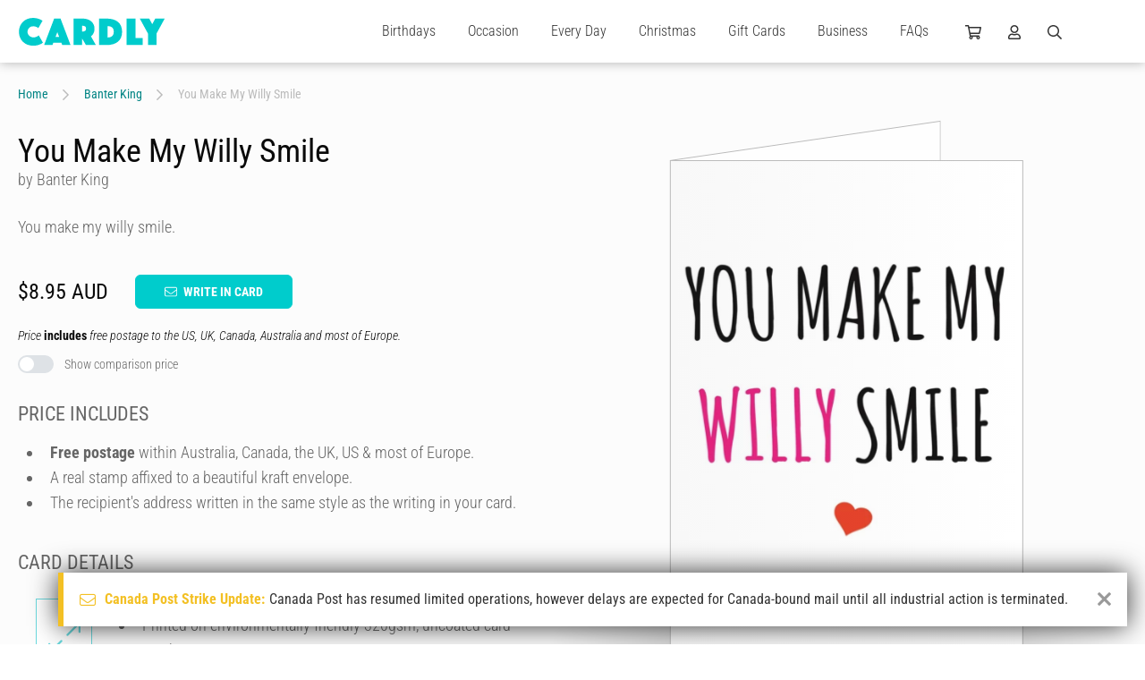

--- FILE ---
content_type: text/html; charset=UTF-8
request_url: https://www.cardly.net/banter-king-designs/you-make-my-willy-smile
body_size: 36507
content:
<!DOCTYPE html>
<html class="webp" lang="en-AU">

	<head>
		<title>You Make My Willy Smile by Banter King | Cardly</title>
		
		<meta charset="utf-8">
		<meta name="viewport" content="width=device-width,initial-scale=1.0">
		<meta name="xsrf-token" content="N7CqEqdnXZhpZfpvCUscKA85BZEe1Rpk9E1EaCII">
		<meta name="cardly-region" content="1">
		<meta name="summary" content="You make my willy smile." />
		<meta name="description" content="You make my willy smile." />
		<link rel="canonical" href="https://www.cardly.net/banter-king-designs/you-make-my-willy-smile" />

		<link rel="alternate" href="https://www.cardly.net/banter-king-designs/you-make-my-willy-smile" hreflang="x-default">
		<link rel="alternate" href="https://www.cardly.net/australia/banter-king-designs/you-make-my-willy-smile" hreflang="en-au">
		<link rel="alternate" href="https://www.cardly.net/canada/banter-king-designs/you-make-my-willy-smile" hreflang="en-ca">
		<link rel="alternate" href="https://www.cardly.net/united-kingdom/banter-king-designs/you-make-my-willy-smile" hreflang="en-gb">
		<link rel="alternate" href="https://www.cardly.net/united-states/banter-king-designs/you-make-my-willy-smile" hreflang="en-us">
			
		<link rel="preconnect" href="https://fonts.gstatic.com/" crossorigin />
		<link rel="preconnect" href="https://assets.cardly.net/" crossorigin />
		<meta name="facebook-domain-verification" content="dhjml43groscqpyjmyl9w9prton773" />
		
		<style>a,article,b,blockquote,body,canvas,caption,center,code,dd,div,dl,dt,em,footer,form,h1,h2,h3,h4,h5,h6,header,html,i,iframe,input,label,li,menu,nav,ol,p,section,span,strike,strong,sub,sup,table,tbody,textarea,tfoot,thead,u,ul{border:0;box-sizing:border-box;font:inherit;font-size:100%;font-style:normal;margin:0;padding:0;vertical-align:baseline}img{border:0}article,footer,header,menu,nav,section{display:block}body{line-height:1}a{text-decoration:none}ol,ul{list-style:none}blockquote{quotes:none}blockquote:after,blockquote:before{content:"";content:none}table{border-collapse:collapse;border-spacing:0;font-family:Helvetica,Arial,sans-serif}@font-face{font-display:block;font-family:Bellwethers;font-style:normal;font-weight:400;src:url(https://cdn1.cardly.net/webfonts/bellwethers/bellwethers-webfont-v2086.woff) format("woff")}@font-face{font-display:block;font-family:CardlyIcons2086;font-style:normal;font-weight:400;src:url(https://cdn1.cardly.net/webfonts/cardly-icons/cardly-icons-webfont-v2086.woff) format("woff")}:root{--primary-lighter:#a2eaed;--lighter-grey:#d2d8dd;--switch-bg:#dee2e6;--switch-fg:#08d;--switch-focus-shadow:0,136,221;--switch-toggler-bg:#fff;--lh-loose:1.75rem;--lh-std:1.5rem;--lh-tight:1.25rem;--alert-info-bdr:#bce8f1;--alert-ok-bdr:#d6e9c6;--alert-warning-bdr:#faebcc;--alert-error-bdr:#ebccd1;--highlight-primary-bg:#d9edf7;--highlight-primary-bdr:#bce8f1;--transition-time:0s}html{background-attachment:fixed;background-size:cover;color:var(--off-black);font-family:var(--fonts-standard);font-size:16px;font-weight:300;height:100%;max-width:100%;overflow-y:scroll}html.prevent-scrolling,html.prevent-scrolling>body{height:100vh;overflow:hidden}body.initialized{--transition-time:0.2s}#app{left:0;position:absolute;top:0}.app-wrapper{min-height:100vh;overflow:hidden;width:100%}#prerender,.app-wrapper{visibility:visible!important}#prerender{background:var(--white);position:relative;z-index:2500}.page-wrapper{display:flex;flex-direction:column;min-height:100vh}.page-wrapper.template-full-screen{background:var(--off-white)}.page-wrapper.template-full-screen #header{opacity:0;pointer-events:none;transform:translateY(-70px)}.page-wrapper.template-full-screen #header *{pointer-events:none!important}.page-wrapper.template-full-screen .secondary-navigation-wrapper{opacity:0;pointer-events:none;position:fixed;transform:translateY(-70px);width:100%}.page-wrapper.template-full-screen .secondary-navigation{opacity:0;pointer-events:none;transform:translateY(-70px)}.page-wrapper.template-full-screen #main{flex:none;padding-top:0}.page-wrapper.template-full-screen .newsletter-container{min-height:0}.page-wrapper.template-full-screen .newsletter-signup{margin:0;max-height:0;min-height:0;opacity:0;padding-bottom:0;padding-top:0;pointer-events:none}.page-wrapper.template-full-screen .newsletter-signup .cardly-spin{display:none}.page-wrapper.template-full-screen #footer{margin:0;max-height:0;opacity:0;padding-bottom:0;padding-top:0;pointer-events:none}.page-main{display:flex;flex:1;flex-direction:column;min-height:450px}.tx{transition:all var(--transition-time) ease-in}.desktop-only,.mobile-landscape-only,.mobile-only,.mobile-portrait-only,.tablet-landscape-only,.tablet-only,.tablet-portrait-only{display:none!important}@media  only screen and (min-width:220px) and (max-width:1099.5px){.container{width:100%}.grid{grid-template-columns:repeat(auto-fit,minmax(350px,max-content))}}@media  only screen and (min-width:220px) and (max-width:767.5px){:root{--header-height:60px}.mobile-hidden{display:none!important}.mobile-only.block{display:block!important}.mobile-only.flex{display:flex!important}.mobile-only.inline-block{display:inline-block!important}.mobile-only.inline-flex{display:inline-flex!important}.mobile-only.inline{display:inline!important}.mobile-relative{left:auto;position:relative;top:auto;transform:none}}@media  only screen and (min-width:220px) and (max-width:479.5px){.mobile-portrait-hidden{display:none!important}.mobile-portrait-only.block{display:block!important}.mobile-portrait-only.flex{display:flex!important}.mobile-portrait-only.inline-block{display:inline-block!important}.mobile-portrait-only.inline-flex{display:inline-flex!important}.mobile-portrait-only.inline{display:inline!important}}@media  only screen and (min-width:480px) and (max-width:767.5px){.mobile-landscape-hidden{display:none!important}.mobile-landscape-only.block{display:block!important}.mobile-landscape-only.flex{display:flex!important}.mobile-landscape-only.inline-block{display:inline-block!important}.mobile-landscape-only.inline-flex{display:inline-flex!important}.mobile-landscape-only.inline{display:inline!important}}@media  only screen and (min-width:768px) and (max-width:1439.5px){.tablet-hidden{display:none!important}.container{width:100%}.tablet-only.block{display:block!important}.tablet-only.flex{display:flex!important}.tablet-only.inline-block{display:inline-block!important}.tablet-only.inline-flex{display:inline-flex!important}.tablet-only.inline{display:inline!important}}@media  only screen and (min-width:768px) and (max-width:1099.5px){.tablet-portrait-hidden{display:none!important}.tablet-portrait-only.block{display:block!important}.tablet-portrait-only.flex{display:flex!important}.tablet-portrait-only.inline-block{display:inline-block!important}.tablet-portrait-only.inline-flex{display:inline-flex!important}.tablet-portrait-only.inline{display:inline!important}}@media  only screen and (min-width:1100px) and (max-width:1439.5px){.tablet-landscape-hidden{display:none!important}.tablet-landscape-only.block{display:block!important}.tablet-landscape-only.flex{display:flex!important}.tablet-landscape-only.inline-block{display:inline-block!important}.tablet-landscape-only.inline-flex{display:inline-flex!important}.tablet-landscape-only.inline{display:inline!important}}@media  only screen and (min-width:1440px){.desktop-hidden{display:none!important}.desktop-only.block{display:block!important}.desktop-only.flex{display:flex!important}}lazy-load,scroll-activated{display:block}.page-view-container{flex:1;position:relative;transition:min-height .3s linear}.container{clear:both;margin:0 auto;max-width:1440px;width:100%}.deferred{pointer-events:none;visibility:hidden}.guttered{padding-left:var(--gutter);padding-right:var(--gutter)}.guttered-all{padding:var(--gutter)}@font-face{font-display:swap;font-family:Roboto Condensed;font-style:italic;font-weight:300;src:url(https://fonts.gstatic.com/s/robotocondensed/v30/ieVW2ZhZI2eCN5jzbjEETS9weq8-19ehAyvMum7nfDB64UYK1XBpLOSK.woff2) format("woff2");unicode-range:u+0100-02ba,u+02bd-02c5,u+02c7-02cc,u+02ce-02d7,u+02dd-02ff,u+0304,u+0308,u+0329,u+1d00-1dbf,u+1e00-1e9f,u+1ef2-1eff,u+2020,u+20a0-20ab,u+20ad-20c0,u+2113,u+2c60-2c7f,u+a720-a7ff}@font-face{font-display:swap;font-family:Roboto Condensed;font-style:italic;font-weight:300;src:url(https://fonts.gstatic.com/s/robotocondensed/v30/ieVW2ZhZI2eCN5jzbjEETS9weq8-19ehAyvMum7nfDB64UYK1X5pLA.woff2) format("woff2");unicode-range:u+00??,u+0131,u+0152-0153,u+02bb-02bc,u+02c6,u+02da,u+02dc,u+0304,u+0308,u+0329,u+2000-206f,u+20ac,u+2122,u+2191,u+2193,u+2212,u+2215,u+feff,u+fffd}@font-face{font-display:swap;font-family:Roboto Condensed;font-style:italic;font-weight:400;src:url(https://fonts.gstatic.com/s/robotocondensed/v30/ieVW2ZhZI2eCN5jzbjEETS9weq8-19ehAyvMum7nfDB64RgK1XBpLOSK.woff2) format("woff2");unicode-range:u+0100-02ba,u+02bd-02c5,u+02c7-02cc,u+02ce-02d7,u+02dd-02ff,u+0304,u+0308,u+0329,u+1d00-1dbf,u+1e00-1e9f,u+1ef2-1eff,u+2020,u+20a0-20ab,u+20ad-20c0,u+2113,u+2c60-2c7f,u+a720-a7ff}@font-face{font-display:swap;font-family:Roboto Condensed;font-style:italic;font-weight:400;src:url(https://fonts.gstatic.com/s/robotocondensed/v30/ieVW2ZhZI2eCN5jzbjEETS9weq8-19ehAyvMum7nfDB64RgK1X5pLA.woff2) format("woff2");unicode-range:u+00??,u+0131,u+0152-0153,u+02bb-02bc,u+02c6,u+02da,u+02dc,u+0304,u+0308,u+0329,u+2000-206f,u+20ac,u+2122,u+2191,u+2193,u+2212,u+2215,u+feff,u+fffd}@font-face{font-display:swap;font-family:Roboto Condensed;font-style:normal;font-weight:300;src:url(https://fonts.gstatic.com/s/robotocondensed/v30/ieVo2ZhZI2eCN5jzbjEETS9weq8-_d6T_POl0fRJeyXsosBA5XxxKA.woff2) format("woff2");unicode-range:u+0100-02ba,u+02bd-02c5,u+02c7-02cc,u+02ce-02d7,u+02dd-02ff,u+0304,u+0308,u+0329,u+1d00-1dbf,u+1e00-1e9f,u+1ef2-1eff,u+2020,u+20a0-20ab,u+20ad-20c0,u+2113,u+2c60-2c7f,u+a720-a7ff}@font-face{font-display:swap;font-family:Roboto Condensed;font-style:normal;font-weight:300;src:url(https://fonts.gstatic.com/s/robotocondensed/v30/ieVo2ZhZI2eCN5jzbjEETS9weq8-_d6T_POl0fRJeyXsosBO5Xw.woff2) format("woff2");unicode-range:u+00??,u+0131,u+0152-0153,u+02bb-02bc,u+02c6,u+02da,u+02dc,u+0304,u+0308,u+0329,u+2000-206f,u+20ac,u+2122,u+2191,u+2193,u+2212,u+2215,u+feff,u+fffd}@font-face{font-display:swap;font-family:Roboto Condensed;font-style:normal;font-weight:400;src:url(https://fonts.gstatic.com/s/robotocondensed/v30/ieVo2ZhZI2eCN5jzbjEETS9weq8-_d6T_POl0fRJeyWyosBA5XxxKA.woff2) format("woff2");unicode-range:u+0100-02ba,u+02bd-02c5,u+02c7-02cc,u+02ce-02d7,u+02dd-02ff,u+0304,u+0308,u+0329,u+1d00-1dbf,u+1e00-1e9f,u+1ef2-1eff,u+2020,u+20a0-20ab,u+20ad-20c0,u+2113,u+2c60-2c7f,u+a720-a7ff}@font-face{font-display:swap;font-family:Roboto Condensed;font-style:normal;font-weight:400;src:url(https://fonts.gstatic.com/s/robotocondensed/v30/ieVo2ZhZI2eCN5jzbjEETS9weq8-_d6T_POl0fRJeyWyosBO5Xw.woff2) format("woff2");unicode-range:u+00??,u+0131,u+0152-0153,u+02bb-02bc,u+02c6,u+02da,u+02dc,u+0304,u+0308,u+0329,u+2000-206f,u+20ac,u+2122,u+2191,u+2193,u+2212,u+2215,u+feff,u+fffd}@font-face{font-display:swap;font-family:Roboto Condensed;font-style:normal;font-weight:700;src:url(https://fonts.gstatic.com/s/robotocondensed/v30/ieVo2ZhZI2eCN5jzbjEETS9weq8-_d6T_POl0fRJeyVVpcBA5XxxKA.woff2) format("woff2");unicode-range:u+0100-02ba,u+02bd-02c5,u+02c7-02cc,u+02ce-02d7,u+02dd-02ff,u+0304,u+0308,u+0329,u+1d00-1dbf,u+1e00-1e9f,u+1ef2-1eff,u+2020,u+20a0-20ab,u+20ad-20c0,u+2113,u+2c60-2c7f,u+a720-a7ff}@font-face{font-display:swap;font-family:Roboto Condensed;font-style:normal;font-weight:700;src:url(https://fonts.gstatic.com/s/robotocondensed/v30/ieVo2ZhZI2eCN5jzbjEETS9weq8-_d6T_POl0fRJeyVVpcBO5Xw.woff2) format("woff2");unicode-range:u+00??,u+0131,u+0152-0153,u+02bb-02bc,u+02c6,u+02da,u+02dc,u+0304,u+0308,u+0329,u+2000-206f,u+20ac,u+2122,u+2191,u+2193,u+2212,u+2215,u+feff,u+fffd}#root-elements{bottom:0;height:100vh;left:0;overflow:hidden;pointer-events:none;position:absolute}.initializing .dropdown,.initializing .megamenu-anchor{display:none}.page-header .cardly.cardly-shopping-cart{min-width:18px}.page-header .cardly.cardly-user{min-width:14px}.page-header .cardly.cardly-search{min-width:16px}.page-header .current-region{min-width:28px}.dropdown-trigger{cursor:pointer;display:block;line-height:30px;transition:color var(--transition-time) ease-in}.dropdown-trigger:hover{color:var(--primary)}.newsletter-signup{contain-intrinsic-height:auto 310px}.footer{contain-intrinsic-height:auto 512px}.keyline{font-family:var(--fonts-fancy);font-size:42px;font-weight:600}.formatted{color:var(--mid-grey);font-size:1.125rem;font-weight:300;line-height:1.75rem}.formatted.formatted-sm{font-size:1rem;line-height:1.25rem}.formatted.formatted-sm h1{font-size:2.5rem}.formatted.formatted-sm h2{font-size:1.75rem}.formatted.formatted-sm h3{font-size:1.5rem}.formatted.formatted-sm h4{font-size:1.25rem}.formatted.formatted-sm h5{font-size:1.125rem}.formatted.formatted-sm h6{font-size:1rem}.formatted.formatted-sm h1,.formatted.formatted-sm h2,.formatted.formatted-sm h3,.formatted.formatted-sm h4,.formatted.formatted-sm h5,.formatted.formatted-sm h6{margin:1em 0 .5em}.formatted.formatted-sm ol,.formatted.formatted-sm ul{margin:.5rem 0 1rem .5rem}.formatted.formatted-sm ol>li,.formatted.formatted-sm ul>li{margin-left:.5rem}.formatted.formatted-sm ol ol,.formatted.formatted-sm ol ul,.formatted.formatted-sm ul ol,.formatted.formatted-sm ul ul{margin-bottom:.5rem;margin-top:.5rem}.formatted.formatted-sm ol ol:last-child,.formatted.formatted-sm ol ul:last-child,.formatted.formatted-sm ul ol:last-child,.formatted.formatted-sm ul ul:last-child{margin-bottom:.5rem}.formatted.formatted-tight{line-height:1.75rem}.formatted.lh-std{line-height:var(--lh-std)}.formatted.preserve{white-space:pre-line}.formatted.preserve p{white-space:normal}.formatted h1{font-size:3.5rem}.formatted h2{font-size:2rem}.formatted h3{font-size:1.5rem}.formatted h4{font-size:1.375rem}.formatted h5{font-size:1.25rem}.formatted h6{font-size:1.125rem}.formatted h1,.formatted h2,.formatted h3,.formatted h4,.formatted h5,.formatted h6{color:var(--mid-grey);font-weight:400;line-height:normal;margin:1.5em 0 .75em}.formatted h1:first-child,.formatted h2:first-child,.formatted h3:first-child,.formatted h4:first-child,.formatted h5:first-child,.formatted h6:first-child{margin-top:0!important}.formatted h1>a,.formatted h2>a,.formatted h3>a,.formatted h4>a,.formatted h5>a,.formatted h6>a{color:var(--tertiary);text-decoration:none}.formatted h1>a:active,.formatted h1>a:hover,.formatted h2>a:active,.formatted h2>a:hover,.formatted h3>a:active,.formatted h3>a:hover,.formatted h4>a:active,.formatted h4>a:hover,.formatted h5>a:active,.formatted h5>a:hover,.formatted h6>a:active,.formatted h6>a:hover{text-decoration:underline}.formatted h1,.formatted h2,.formatted h3,.formatted h4{text-transform:uppercase}.formatted a,.formatted h1,.formatted h2,.formatted h3{font-weight:700}.formatted a{color:var(--primary-dark);text-decoration:none}.formatted a:hover{color:var(--primary)}.formatted a:active,.formatted a:hover{text-decoration:underline}.formatted p.text-smlr{font-size:12px;line-height:16px}.formatted p>.small{display:block;font-size:80%;line-height:1.1em}.formatted p+p{margin-top:1.375rem}.formatted p+form,.formatted p+table{margin-top:1.675rem}.formatted p.small{font-size:12px}.formatted .keyline{color:var(--secondary);font-size:30px;line-height:1.4em;margin-top:-6px}.formatted p.keyline a{text-decoration:underline}.formatted .keyline+h1,.formatted .keyline+h2,.formatted .keyline+h3,.formatted .keyline+h4,.formatted .keyline+h5,.formatted .keyline+h6{margin-top:0}.formatted .keyline+.listing{margin-top:2.25rem}.formatted p+h2,.formatted p+h3,.formatted p+h4,.formatted p+h5{margin-top:1.5em}.formatted b,.formatted strong{font-weight:700}.formatted abbr,.formatted acronym{letter-spacing:1px}.formatted blockquote{font-style:italic;margin:20px}.formatted em,.formatted i{font-style:italic}.formatted hr{background-color:var(--dark-grey);border:0;color:var(--light-grey);height:3px;margin-bottom:3rem}.formatted strike{text-decoration:line-through}.formatted sub,.formatted sup{font-size:85%;position:relative;top:-.4em;vertical-align:top}.formatted sub{top:.4em;vertical-align:bottom}.formatted ol,.formatted ul{margin:1rem 0 1.5rem .75rem}.formatted ol:first-child,.formatted ul:first-child{margin-top:0!important}.formatted ol:last-child,.formatted ul:last-child{margin-bottom:0!important}.formatted ol>li,.formatted ul>li{list-style:disc;margin-left:1rem;padding-left:.5rem}.formatted ol ul>li,.formatted ul ul>li{list-style:circle}.formatted ol ul>li ul>li,.formatted ul ul>li ul>li{list-style:square}.formatted ol ol,.formatted ol ul,.formatted ul ol,.formatted ul ul{margin-bottom:.75rem;margin-top:.75rem}.formatted ol ol:last-child,.formatted ol ul:last-child,.formatted ul ol:last-child,.formatted ul ul:last-child{margin-bottom:.75rem}.formatted ol>li{list-style:decimal}.formatted ol>li ol>li{list-style:lower-alpha}.formatted ol>li ol>li ol>li{list-style:lower-roman}.formatted ol.lettered-uc>li{list-style:upper-alpha!important}.formatted ol.numeric-nested{counter-reset:item}.formatted ol.numeric-nested ol{counter-reset:subitem}.formatted ol.numeric-nested ol ol{counter-reset:subsubitem}.formatted ol.numeric-nested li{display:block;line-height:1.5rem;padding-left:2rem;position:relative}.formatted ol.numeric-nested li:before{content:counters(item,".") ".";counter-increment:item;font-weight:400;line-height:1.5rem;margin-right:-1.5rem;position:absolute;right:100%}.formatted ol.numeric-nested li+li{margin-top:2rem}.formatted ol.numeric-nested li ol li{padding-left:2rem}.formatted ol.numeric-nested li ol li:before{content:counter(item) "." counter(subitem) " ";counter-increment:subitem}.formatted ol.numeric-nested li ol li ol li{padding-left:3rem}.formatted ol.numeric-nested li ol li ol li:before{content:counter(item) "." counter(subitem) "." counter(subsubitem) " ";counter-increment:subsubitem}.formatted ol.numeric-nested>li{list-style:decimal}.formatted ol.numeric-nested>li:before{font-size:1.375rem}.formatted ol.numeric-nested>li ol>li,.formatted ol.numeric-nested>li ol>li ol>li{list-style:decimal}.formatted ol.numeric-nested ol{margin:1.125rem 0}.formatted ol.numeric-nested h4,.formatted ol.numeric-nested h5{line-height:1.5rem}.formatted dl.terms-defintions{display:flex;flex-wrap:wrap;margin:-10px}.formatted dl.terms-defintions+dl.terms-defintions{margin-top:2rem}.formatted dl.terms-defintions dt{font-weight:700;padding:10px;width:30%}.formatted dl.terms-defintions dd{padding:10px;width:70%}.formatted table{background:transparent;border:0;border-collapse:separate;border-spacing:1px;padding:0;width:100%}.formatted table+.pagination{margin-top:.75rem}.formatted table tr{vertical-align:top}.formatted table td,.formatted table th{border:0;padding:9px 6px;vertical-align:top}.formatted table th{background:var(--primary);color:var(--white);font-weight:500;line-height:1.25rem;text-align:left;vertical-align:middle}.formatted table thead th{text-align:center}@media  only screen and (min-width:220px) and (max-width:767.5px){.formatted{font-size:1rem;line-height:1.5rem}.formatted.formatted-tight{line-height:1.55rem}.formatted dl.terms-defintions{display:flex;margin:0}.formatted dl.terms-defintions+dl.terms-defintions{margin-top:2rem}.formatted dl.terms-defintions dt{border-bottom:1px solid var(--ultralight-grey);font-size:1.25rem;padding:5px 0;width:100%}.formatted dl.terms-defintions dd{margin-bottom:20px;padding:10px 0;width:100%}}@media  only screen and (min-width:768px) and (max-width:1099.5px){.formatted{font-size:1rem;line-height:1.5rem}.formatted.formatted-tight{line-height:1.55rem}.formatted dl.terms-defintions{display:flex;margin:0}.formatted dl.terms-defintions+dl.terms-defintions{margin-top:2rem}.formatted dl.terms-defintions dt{border-bottom:1px solid var(--ultralight-grey);font-size:1.25rem;padding:5px 0;width:100%}.formatted dl.terms-defintions dd{margin-bottom:20px;padding:10px 0;width:100%}}.pos-b{bottom:0}.pos-t{top:0}.pos-l{left:0}.pos-r{right:0}.pos-h-center{left:50%;transform:translate3d(-50%,0,0)}.pos-v-center{top:50%;transform:translate3d(0,-50%,0)}.z-lowest{z-index:1}.z-lower{z-index:5}.z-low{z-index:10}.z-mlow{z-index:20}.z-mid{z-index:25}.z-mhigh{z-index:35}.z-high{z-index:50}.z-higher{z-index:100}.z-highest{z-index:250}.z-extreme{z-index:550}.z-5{z-index:5}.z-10{z-index:10}.z-15{z-index:15}.z-20{z-index:20}.z-25{z-index:25}.dead-center{left:50%;position:absolute!important;top:50%;transform:translate(-50%,-50%)}.h-center{left:50%;position:relative;transform:translateX(-50%)}.v-center{position:relative;top:50%;transform:translateY(-50%)}.pos-abs{position:absolute}.pos-rel{position:relative}.fill{width:100%}.fill,.fill-h{height:100%}.fill-w{width:100%}.abs-cover{background-size:cover;left:0;top:0}.abs-contain,.abs-cover{background-position:50%;background-repeat:no-repeat;height:100%;position:absolute;width:100%;z-index:1}.abs-contain{background-size:contain}.flex{display:flex}.iflex{display:inline-flex}.flex-wrap{flex-wrap:wrap}.flex-v{display:flex;flex-direction:column}.flex-fill{min-height:100%}.flex-end{justify-content:flex-end}.flex-center{justify-content:space-around}.flex-h-center{justify-content:center}.flex-v-center{align-items:center}.flex-v-end{align-items:flex-end}.flex-v-start{align-items:flex-start}.flex-1{flex:1}.flex-2{flex:2}.flex-3{flex:3}.flex-4{flex:4}.flex-5{flex:5}.flex-6{flex:6}.flex-7{flex:7}.flex-8{flex:8}.flex-9{flex:9}.flex-10{flex:10}.flex-20pc{width:20%}.flex-25pc{width:25%}.flex-33pc{width:33.333%}.flex-40pc{width:40%}.flex-50pc{width:50%}.flex-60pc{width:60%}.flex-66pc{width:66.666%}.flex-80pc{width:80%}.flex-100pc{width:100%}.flex-padded-sm{margin:-6px}.flex-pad-sm{padding:6px}.flex-padded{margin:-10px}.flex-pad{padding:10px}.flex-gapped{gap:20px}.flex-grid,.flex-grid-tight{display:flex;flex-wrap:wrap}.flex-grid-padded{margin:-30px}.flex-grid-padded>.flex-grid-col{padding:30px}.flex-grid-padded.block-list-options{margin:-10px;padding:0}.flex-grid-padded.block-list-options .flex-grid-col{padding:10px}.flex-grid-padded-tight{margin:-15px}.flex-grid-padded-tight>.flex-grid-col{padding:15px}.flex-grid-padded-tighter{margin:-10px}.flex-grid-padded-tighter>.flex-grid-col{padding:10px}.flex-grid-padded-tightest{margin:-5px}.flex-grid-padded-tightest>.flex-grid-col{padding:5px}.flex-grid-padded-minimal{margin:-2px}.flex-grid-padded-minimal>.flex-grid-col{padding:2px}.flex-grid-col-natural{flex:none;width:auto}.switch-grid-padded{margin:-5px -10px}.switch-grid-padded .flex-grid-col{padding:5px 10px}.flex-grid-5>.flex-grid-col{width:20%}.flex-grid-4>.flex-grid-col{width:25%}.flex-grid-3>.flex-grid-col{width:33.333%}.flex-grid-2>.flex-grid-col{width:50%}.flex-grid-padding{padding:30px}.flex-grid-col.col-thin{max-width:730px}.flex-grid-col.hidden{max-height:0;opacity:0;overflow:hidden;padding-bottom:0;padding-top:0;pointer-events:none}.flex-grid-col.hidden:not(.flex-100pc){max-width:0;padding:0}.flex-grid-col.flex-100pc{min-width:95%}.grid{align-content:center;display:grid;grid-template-columns:repeat(auto-fit,minmax(400px,1fr));justify-content:center;justify-items:center}.grid-padded{margin:-10px}.grid-3{grid-template-columns:repeat(auto-fit,minmax(400px,1fr))}.grid-4{grid-template-columns:repeat(auto-fit,minmax(300px,1fr))}.grid-5{grid-template-columns:repeat(auto-fit,minmax(250px,1fr))}.grid-padding{padding:10px}@media  only screen and (min-width:220px) and (max-width:767.5px){.flex-grid-4>.flex-grid-col,.flex-grid-5>.flex-grid-col{width:50%}.flex-grid-3.flex-grid-ss-tighter>.flex-grid-col{max-width:240px}.flex-grid-3>.flex-grid-col{max-width:450px;width:100%}.flex-grid>.flex-grid-col{padding:20px 30px}.flex-grid>.flex-grid-col.flex-1,.flex-grid>.flex-grid-col.flex-2,.flex-grid>.flex-grid-col.flex-3,.flex-grid>.flex-grid-col.flex-4,.flex-grid>.flex-grid-col.flex-5,.flex-grid>.flex-grid-col.flex-6,.flex-grid>.flex-grid-col.flex-7,.flex-grid>.flex-grid-col.flex-8,.flex-grid>.flex-grid-col.flex-9{flex:none;width:100%}.flex-grid-padded{margin:-20px -30px}.flex-grid-padded-tight{margin:-15px}.flex-grid-padded-tight>.flex-grid-col{padding:15px}.flex-grid-padded-tighter{margin:-10px}.flex-grid-padded-tighter>.flex-grid-col{padding:10px}.flex-grid-padded-minimal{margin:-2px}.flex-grid-padded-minimal>.flex-grid-col{padding:2px}.flex-m-collapse>.flex-grid-col{flex:none;width:100%}}@media  only screen and (min-width:220px) and (max-width:479.5px){.flex-grid.mp-fw>.flex-grid-col{padding-left:0;padding-right:0;width:100%}.flex-grid.mp-fw .outlined-card{padding:0}}@media  only screen and (min-width:480px) and (max-width:767.5px){.flex-grid-5>.flex-grid-col{width:50%}.flex-grid-4>.flex-grid-col{width:33.333%}.flex-grid-3.flex-grid-ss-tighter>.flex-grid-col{max-width:260px}.flex-grid-3>.flex-grid-col{max-width:350px}}@media  only screen and (min-width:768px) and (max-width:1099.5px){.flex-grid>.flex-grid-col.flex-4,.flex-grid>.flex-grid-col.flex-5,.flex-grid>.flex-grid-col.flex-6,.flex-grid>.flex-grid-col.flex-7,.flex-grid>.flex-grid-col.flex-8,.flex-grid>.flex-grid-col.flex-9,.flex-tp-collapse>.flex-grid-col{flex:none;width:100%}.flex-tp{display:flex;flex-wrap:wrap;margin:-15px}.flex-tp>.flex-tp-col{padding:15px}.flex-tp>.flex-tp-col+.flex-tp-col{margin-top:0}.flex-tp>.flex-tp-1{flex:1;min-width:50%}.flex-tp>.flex-tp-2{flex:2}.flex-tp>.flex-tp-3{flex:3}.flex-tp>.flex-tp-4{flex:4}.flex-tp>.flex-tp-5{flex:5}.flex-tp>.flex-tp-6{flex:6}.flex-tp>.flex-tp-25pc{width:25%}.flex-tp>.flex-tp-33pc{width:33.333%}.flex-tp>.flex-tp-50pc{width:50%}.flex-tp>.flex-tp-66pc{width:66.666%}.flex-tp>.flex-tp-100pc{width:100%}.flex-grid-5>.flex-grid-col{width:33.333%}.flex-grid-3.flex-grid-ss-tighter>.flex-grid-col{max-width:260px}.flex-grid-3>.flex-grid-col{max-width:400px;width:50%}}@media  only screen and (min-width:1100px) and (max-width:1439.5px){.flex-grid-5>.flex-grid-col{width:25%}}.ml-a{margin-left:auto}.mb-a,.mr-a{margin-right:auto}.mb-a{margin-left:auto}.ma-5{margin:5px}.mt-5{margin-top:5px}.mr-5{margin-right:5px}.mb-5{margin-bottom:5px}.ml-5{margin-left:5px}.ma-10{margin:10px}.mt-10{margin-top:10px}.mr-10{margin-right:10px}.mb-10{margin-bottom:10px}.ml-10{margin-left:10px}.ma-15{margin:15px}.mt-15{margin-top:15px}.mr-15{margin-right:15px}.mb-15{margin-bottom:15px}.ml-15{margin-left:15px}.ma-20{margin:20px}.mt-20{margin-top:20px}.mr-20{margin-right:20px}.mb-20{margin-bottom:20px}.ml-20{margin-left:20px}.ma-25{margin:25px}.mt-25{margin-top:25px}.mr-25{margin-right:25px}.mb-25{margin-bottom:25px}.ml-25{margin-left:25px}.ma-30{margin:30px}.mt-30{margin-top:30px}.mr-30{margin-right:30px}.mb-30{margin-bottom:30px}.ml-30{margin-left:30px}.ma-35{margin:35px}.mt-35{margin-top:35px}.mr-35{margin-right:35px}.mb-35{margin-bottom:35px}.ml-35{margin-left:35px}.ma-40{margin:40px}.mt-40{margin-top:40px}.mr-40{margin-right:40px}.mb-40{margin-bottom:40px}.ml-40{margin-left:40px}.ma-45{margin:45px}.mt-45{margin-top:45px}.mr-45{margin-right:45px}.mb-45{margin-bottom:45px}.ml-45{margin-left:45px}.ma-50{margin:50px}.mt-50{margin-top:50px}.mr-50{margin-right:50px}.mb-50{margin-bottom:50px}.ml-50{margin-left:50px}.ma-60{margin:60px}.mt-60{margin-top:60px}.mr-60{margin-right:60px}.mb-60{margin-bottom:60px}.ml-60{margin-left:60px}.ma-70{margin:70px}.mt-70{margin-top:70px}.mr-70{margin-right:70px}.mb-70{margin-bottom:70px}.ml-70{margin-left:70px}.ma-80{margin:80px}.mt-80{margin-top:80px}.mr-80{margin-right:80px}.mb-80{margin-bottom:80px}.ml-80{margin-left:80px}.ma-90{margin:90px}.mt-90{margin-top:90px}.mr-90{margin-right:90px}.mb-90{margin-bottom:90px}.ml-90{margin-left:90px}.ma-100{margin:100px}.mt-100{margin-top:100px}.mr-100{margin-right:100px}.mb-100{margin-bottom:100px}.ml-100{margin-left:100px}.ma-sm{margin:.5rem}.mt-sm{margin-top:.5rem}.mb-sm{margin-bottom:.5rem}.ma-std{margin:1rem}.mt-std{margin-top:1rem}.mb-std{margin-bottom:1rem}.ma-md{margin:1.5rem}.mt-md{margin-top:1.5rem}.mb-md{margin-bottom:1.5rem}.ma-lg{margin:2rem}.mt-lg{margin-top:2rem}.mb-lg{margin-bottom:2rem}.ma-huge{margin:3rem}.mt-huge{margin-top:3rem}.mb-huge{margin-bottom:3rem}.pa-5{padding:5px}.pt-5{padding-top:5px}.pr-5{padding-right:5px}.pb-5{padding-bottom:5px}.pl-5{padding-left:5px}.pa-10{padding:10px}.pt-10{padding-top:10px}.pr-10{padding-right:10px}.pb-10{padding-bottom:10px}.pl-10{padding-left:10px}.pa-15{padding:15px}.pt-15{padding-top:15px}.pr-15{padding-right:15px}.pb-15{padding-bottom:15px}.pl-15{padding-left:15px}.pa-20{padding:20px}.pt-20{padding-top:20px}.pr-20{padding-right:20px}.pb-20{padding-bottom:20px}.pl-20{padding-left:20px}.pa-25{padding:25px}.pt-25{padding-top:25px}.pr-25{padding-right:25px}.pb-25{padding-bottom:25px}.pl-25{padding-left:25px}.pa-30{padding:30px}.pt-30{padding-top:30px}.pr-30{padding-right:30px}.pb-30{padding-bottom:30px}.pl-30{padding-left:30px}.pa-35{padding:35px}.pt-35{padding-top:35px}.pr-35{padding-right:35px}.pb-35{padding-bottom:35px}.pl-35{padding-left:35px}.pa-40{padding:40px}.pt-40{padding-top:40px}.pr-40{padding-right:40px}.pb-40{padding-bottom:40px}.pl-40{padding-left:40px}.pa-45{padding:45px}.pt-45{padding-top:45px}.pr-45{padding-right:45px}.pb-45{padding-bottom:45px}.pl-45{padding-left:45px}.pa-50{padding:50px}.pt-50{padding-top:50px}.pr-50{padding-right:50px}.pb-50{padding-bottom:50px}.pl-50{padding-left:50px}.pa-60{padding:60px}.pt-60{padding-top:60px}.pr-60{padding-right:60px}.pb-60{padding-bottom:60px}.pl-60{padding-left:60px}.pa-70{padding:70px}.pt-70{padding-top:70px}.pr-70{padding-right:70px}.pb-70{padding-bottom:70px}.pl-70{padding-left:70px}.pa-80{padding:80px}.pt-80{padding-top:80px}.pr-80{padding-right:80px}.pb-80{padding-bottom:80px}.pl-80{padding-left:80px}.pa-90{padding:90px}.pt-90{padding-top:90px}.pr-90{padding-right:90px}.pb-90{padding-bottom:90px}.pl-90{padding-left:90px}.pa-100{padding:100px}.pt-100{padding-top:100px}.pr-100{padding-right:100px}.pb-100{padding-bottom:100px}.pl-100{padding-left:100px}.pa-sm{padding:.5rem}.pt-sm{padding-bottom:.5rem;padding-top:.5rem}.pa-std{padding:1rem}.pt-std{padding-bottom:1rem;padding-top:1rem}.pa-md{padding:1.5rem}.pt-md{padding-bottom:1.5rem;padding-top:1.5rem}.pa-lg{padding:2rem}.pt-lg{padding-bottom:2rem;padding-top:2rem}.pa-huge{padding:3rem}.pt-huge{padding-bottom:3rem;padding-top:3rem}.mw-200{max-width:200px}.mw-250{max-width:250px}.mw-300{max-width:300px}.mw-350{max-width:350px}.mw-400{max-width:400px}.mw-450{max-width:450px}.mw-500{max-width:500px}.mw-600{max-width:600px}.mw-700{max-width:700px}.mw-800{max-width:800px}.mw-900{max-width:900px}.mw-1000{max-width:1000px}.minw-200{min-width:200px}.minw-250{min-width:250px}.minw-300{min-width:300px}.minw-350{min-width:350px}.minw-400{min-width:400px}.minw-450{min-width:450px}.minw-500{min-width:500px}.minw-600{min-width:600px}.minw-700{min-width:700px}.minw-800{min-width:800px}.minw-900{min-width:900px}.minw-1000{min-width:1000px}.interactive{cursor:pointer}.not-interactive{cursor:default!important;pointer-events:none!important}.visually-hidden{height:0;opacity:0;overflow:hidden;position:absolute;width:0}.ib{display:inline-block}.block{display:block}.v-top{vertical-align:top}.cv-a{contain-intrinsic-height:auto 100px;content-visibility:auto}.cv-ih{content-visibility:hidden}body.initialized .cv-ih{contain-intrinsic-height:auto 100px;content-visibility:auto}.object-container{overflow:hidden}img[data-deferred-src],picture[data-deferred-src]{visibility:hidden}img.fitted,picture.fitted{display:block;height:100%;width:100%}img.cover,picture.cover{-o-object-fit:cover;object-fit:cover}img.contain,picture.contain{-o-object-fit:contain;object-fit:contain}img.img-a-l,picture.img-a-l{-o-object-position:left center;object-position:left center}img.img-a-r,picture.img-a-r{-o-object-position:right center;object-position:right center}img.of-natural,picture.of-natural{-o-object-fit:fill!important;object-fit:fill!important}.text-l{text-align:left}.text-c{text-align:center}.text-jc p{text-align:justify}.text-r{text-align:right}.wt-lt{font-weight:300}.wt-std{font-weight:400}.wt-sb{font-weight:500}.wt-md{font-weight:600}.wt-b{font-weight:700}.text-smlr{font-size:.75rem}.text-sm{font-size:.875rem}.text-sm.lh-tight{line-height:16px}.text-md{font-size:1rem}.text-lg{font-size:1.125rem}.text-lgr{font-size:1.25rem}.text-lgrr{font-size:1.5rem}.text-lgst{font-size:1.875rem}.text-huge{font-size:2.25rem}.text-msv{font-size:5rem}.lh-tight{line-height:var(--lh-tight)}.lh-std{line-height:var(--lh-std)}.lh-loose{line-height:var(--lh-loose)}.br-sm{border-radius:var(--br-sm)}.br-std{border-radius:var(--br-std)}.br-md{border-radius:var(--br-md)}.br-lg{border-radius:var(--br-lg)}.fg-primary{color:var(--primary)}.fg-primary-dark{color:var(--primary-dark)}.fg-primary-light{color:var(--primary-light)}.fg-primary-ultralight{color:var(--primary-ultralight)}.fg-primary-ultralight a{color:var(--secondary)}.fg-primary-ultralight a:hover{color:var(--primary-light)}.fg-secondary{color:var(--secondary)}.fg-tertiary{color:var(--tertiary)}.fg-white{color:var(--white)}.fg-light-grey{color:var(--light-grey)}.fg-mid-grey{color:var(--mid-grey)}.fg-dark-grey{color:var(--dark-grey)}.fg-off-black{color:var(--off-black)}.fg-inherit{color:inherit!important}.hv-primary:hover{color:var(--primary)}.hv-tertiary:hover{color:var(--tertiary)}.hv-white:hover{color:var(--white)}.op-0{opacity:0}.op-10{opacity:.1}.op-20{opacity:.2}.op-30{opacity:.3}.op-40{opacity:.4}.op-50{opacity:.5}.op-60{opacity:.6}.op-70{opacity:.7}.op-80{opacity:.8}.op-90{opacity:.9}.op-100{opacity:1}a.fg-mid-grey:hover,a.fg-primary-dark:hover{color:var(--primary)}a.fg-dark-grey:hover{color:var(--primary-dark)}.font-standard{font-family:var(--fonts-standard)}.font-fancy{font-family:var(--fonts-fancy)}.lc-1{line-clamp:1;-webkit-line-clamp:1}.lc-1,.lc-2{-webkit-box-orient:vertical;display:-webkit-box;overflow:hidden}.lc-2{line-clamp:2;-webkit-line-clamp:2}.lc-3{line-clamp:3;-webkit-line-clamp:3}.lc-3,.lc-4{-webkit-box-orient:vertical;display:-webkit-box;overflow:hidden}.lc-4{line-clamp:4;-webkit-line-clamp:4}.lc-5{line-clamp:5;-webkit-box-orient:vertical;-webkit-line-clamp:5;display:-webkit-box;overflow:hidden}.uc{text-transform:uppercase}.ws-pre{white-space:pre}.ws-prew{white-space:pre-wrap}.ul{border-bottom:1px solid var(--light-grey);padding-bottom:.5rem}.ellipsis{max-width:100%;overflow:hidden;text-overflow:ellipsis;white-space:nowrap}@media  only screen and (min-width:220px) and (max-width:767.5px){.text-lgrr{font-size:1.375rem}.text-lgst{font-size:1.5rem}.text-huge{font-size:1.75rem}.lc-3{line-clamp:6;-webkit-line-clamp:6}.lc-3,.lc-4{-webkit-box-orient:vertical;display:-webkit-box;overflow:hidden}.lc-4{line-clamp:8;-webkit-line-clamp:8}.lc-5{line-clamp:10;-webkit-box-orient:vertical;-webkit-line-clamp:10;display:-webkit-box;overflow:hidden}}.bg-white{background:var(--white)}.bg-near-white{background:var(--near-white)}.bg-off-white{background:var(--off-white)}.bg-light-grey{background:var(--light-grey)}.bg-off-black{background:var(--off-black)}.bg-primary{background:var(--primary)}.bg-primary-light{background:var(--primary-light)}.bg-primary-ultralight{background:var(--primary-ultralight)}.bg-primary-dark{background:var(--primary-dark);color:var(--white)}.bg-primary-darker{background:var(--primary-darker);color:var(--white)}.bg-secondary{background:var(--secondary);color:var(--tertiary)}.bg-tertiary{background:var(--tertiary);color:var(--white)}.background{overflow:hidden}.background.absolute{height:100%;left:0;position:absolute;top:0;width:100%;z-index:1}.background.gradient:before{background:radial-gradient(ellipse at center,#6bd9de 0,rgba(107,217,222,.9) 50%,rgba(107,217,222,0) 90%,rgba(107,217,222,0) 100%);bottom:-2%;content:"";height:200%;position:absolute;width:100%;z-index:5}.background-container{position:relative}.tinted:before{background:var(--black);content:"";display:block;height:100%;left:0;position:absolute;top:0;width:100%;z-index:5}.tinted-30:before{opacity:.3}.tinted-50:before{opacity:.5}.tinted-70:before{opacity:.7}.shadow{--shadow-size:25px;height:var(--shadow-size);left:0;opacity:.5;overflow:hidden;pointer-events:none;position:absolute;width:100%;z-index:10}.shadow-in{background:linear-gradient(180deg,rgba(0,0,0,.3) 0,transparent);top:0}.shadow-out{background:linear-gradient(180deg,transparent 0,rgba(0,0,0,.3));bottom:0}.shadow-sm{--shadow-size:10px}.shadow-lg{--shadow-size:50px}.shadow-darker.shadow-primary:before{box-shadow:0 0 var(--shadow-size) rgba(0,55,55,.7)}.shadow-darker:before{box-shadow:0 0 var(--shadow-size) rgba(0,0,0,.6)}.shadow-heavy.shadow-primary:before{box-shadow:0 0 var(--shadow-size) rgba(0,55,55,.9)}.shadow-heavy:before{box-shadow:0 0 var(--shadow-size) rgba(0,0,0,.9)}.focused .outlined-card.hover-up,.hovered .outlined-card.hover-up{background-color:var(--card-hover-bg);box-shadow:0 10px 10px rgba(0,0,0,.4);transform:translateY(-10px)}.outlined-card{background:var(--white);border:1px solid var(--ultralight-grey)}.outlined-card.hover-up{box-shadow:0 3px 10px rgba(0,0,0,.05)}.outlined-card.hover-up.hovering,.outlined-card.hover-up:hover{background-color:var(--card-hover-bg);box-shadow:0 10px 10px rgba(0,0,0,.4);z-index:50}.outlined-card.hover-up.resetting{z-index:50}.outlined-card.hover-up-light.hovering,.outlined-card.hover-up-light:hover{background-color:var(--off-white)}.outlined-card.selected{background:rgba(var(--primary-rgb),.2);border-color:rgba(var(--primary-rgb),.2);box-shadow:0 10px 10px rgba(0,0,0,.4);transform:translateY(-10px)}.outlined-card.selected:hover{background:rgba(var(--primary-rgb),.2);border-color:rgba(var(--primary-rgb),1)}.outlined-card.selected .circled{opacity:1}.outlined-card .circled{opacity:0;pointer-events:none;transition:all var(--transition-time) ease-in}@media  only screen and (min-width:220px) and (max-width:1099.5px){.focused .outlined-card.hover-up,.hovered .outlined-card.hover-up{background:transparent;box-shadow:none!important;transform:translateY(0)!important}.outlined-card.hover-up:hover{transform:none}.outlined-card:not(.outlined-card-mk){background:transparent;border:none;box-shadow:none!important;padding:0}.outlined-card:not(.outlined-card-mk).hover-up{box-shadow:none!important}.outlined-card:not(.outlined-card-mk).hover-up:hover{background:transparent;box-shadow:none!important}.outlined-card:not(.outlined-card-mk).selected{background:transparent!important}}@media  only screen and (min-width:220px) and (max-width:767.5px){.outlined-card.hover-up:hover,.outlined-card.selected{background:transparent}}.slideshow-container{height:100%;overflow:hidden;position:relative}.slideshow-slide{background-color:var(--primary);height:100%;left:0;opacity:0;transition:opacity var(--transition-time) ease-in;width:100%}.slideshow-slide.current{opacity:1;z-index:10}.slideshow-slide.fading{opacity:0;transition-delay:.3s;z-index:5}.slideshow-slide-container{height:100%;position:relative;width:100%;z-index:1}.slide-background{height:100%;max-width:1980px;width:100vw}.faq-item+.faq-item{margin-top:1px}.faq-item:not(.visible)>.inner{max-height:0;opacity:0;padding-bottom:0;padding-top:0}.faq-toggler{background:rgba(var(--primary-rgb),.2);border-left:3px solid var(--primary);line-height:1.25rem;padding:1.125rem 3rem 1.125rem 1.25rem}.faq-toggler.open{color:var(--white)}.faq-toggler.open,.faq-toggler.open:hover{background:var(--primary)}.faq-toggler:not(.open):hover .faq-toggler-marker:before{right:12px;top:14px;transform:rotate(45deg);width:12px}.faq-toggler:not(.open):hover .faq-toggler-marker:after{right:4px;top:14px;transform:rotate(135deg);width:12px}.faq-toggler:hover{background:rgba(var(--primary-rgb),.4);border-color:var(--primary-dark)}.faq-toggler-marker{display:block;height:30px;position:absolute;right:1.25rem;top:.75rem;width:30px}.faq-toggler-marker.open:before{background:var(--white);opacity:0;transform:rotate(90deg)}.faq-toggler-marker.open:after{background:var(--white);transform:rotate(180deg)}.faq-toggler-marker:after,.faq-toggler-marker:before{background:var(--off-black);content:"";display:block;height:2px;position:absolute;right:6px;top:13px;transform-origin:50% 50%;transition:all var(--transition-time) ease-in;width:16px;z-index:20}.faq-toggler-marker:after{transform:rotate(90deg)}.faq-inner{max-height:0;opacity:0;overflow:hidden;padding:0 3rem;pointer-events:none}.faq-inner.open{max-height:3000px;opacity:1;overflow:hidden;pointer-events:all}.faq-inner .content{padding-bottom:var(--gutter);padding-top:var(--gutter)}@media  only screen and (min-width:768px) and (max-width:1099.5px){.faq-toggler{font-size:1.125rem}}@media  only screen and (min-width:220px) and (max-width:767.5px){.faq-toggler{font-size:1rem;padding:.875rem 3rem .875rem 1.25rem}.faq-toggler-marker{right:.75rem;top:.625rem}.faq-toggler-marker:after,.faq-toggler-marker:before{right:6px;top:13px;width:14px}.faq-inner{padding-left:var(--gutter);padding-right:var(--gutter)}}.card-pages{display:inline-block}.card-pages.loading .artwork-container{opacity:0}.card-pages.loading .loader{opacity:1}.card-pages.shadowed{box-shadow:0 0 10px rgba(0,0,0,.2)}.card-pages.shadowed .page{border:none}.card-pages:not(.card-pages-openable).pages-4 .page-2,.card-pages:not(.card-pages-openable).pages-4 .page-4{display:none}.card-pages .loader{height:auto;left:50%;overflow:visible;position:absolute!important;text-align:center;top:50%;transform:translate(-50%,-50%);width:auto}.card-pages .loader .cardly{opacity:.4}.card-pages .loader .loader-message{left:50%;margin-top:-20px;padding:1rem 0;position:relative;position:absolute;top:100%;transform:translateX(-50%);white-space:nowrap}.card-pages .artwork-container{font-size:0;height:100%;left:50%;position:absolute!important;top:50%;transform:translate(-50%,-50%);width:100%;z-index:10}.card-pages .artwork-container:not(.no-animation){transition:opacity var(--transition-time) ease-in}.card-pages .page{-webkit-backface-visibility:hidden;height:100%;left:0;position:absolute;top:0;transition:all var(--transition-time) ease-in;width:100%;z-index:5}.card-pages .page.front{border:1px solid var(--ultralight-grey);position:relative;z-index:10}.card-pages .page.back{border:1px solid var(--ultralight-grey);z-index:5}.card-pages .artwork{-webkit-backface-visibility:hidden;background:#fff;height:100%;overflow:hidden;position:relative;width:100%}.card-pages img{display:block;left:50%;-o-object-fit:cover;object-fit:cover;position:absolute!important;top:50%;transform:translate(-50%,-50%)}.expandy-content{padding-bottom:20px}.expandable-inner{max-height:78px;overflow:hidden;text-overflow:ellipsis}.expandy-toggler,.expandy-togglers{z-index:5}.expandy-toggler:not(.interactive){opacity:0;pointer-events:none}.expandy-toggler:hover{color:var(--primary)}.expandy-toggler>.cardly-svg-icon{margin-left:.5rem}@media  only screen and (min-width:768px) and (max-width:1439.5px){.expandable-inner{max-height:78px}}@media  only screen and (min-width:220px) and (max-width:767.5px){.expandable-inner{max-height:80px}}.fancy-header{margin-bottom:70px;position:relative;text-align:center}.keyline-primary{color:var(--primary-dark);font-size:1.5rem;font-weight:400;text-transform:uppercase}.keyline-primary.fg-white{color:var(--white)}.fancy-container{left:50%;position:relative;position:absolute;top:33px;transform:translateX(-50%);white-space:nowrap}.fancy-container:after,.fancy-container:before{background:var(--mid-grey);content:"";height:1px;position:absolute;top:50%;width:2000px}.fancy-container:before{margin:-6px 45px 0 0;right:100%}.fancy-container:after{left:100%;margin:-6px 0 0 45px}.fancy-container .font-fancy{color:var(--mid-grey);font-size:3.5rem}.squiggle-header{padding:.5rem 0;position:relative;text-align:center}.squiggle-header.left{text-align:left}.squiggle-header-title{color:var(--primary-dark);display:inline-block;font-size:1.5rem;font-weight:400;line-height:2rem;position:relative;text-transform:uppercase}.squiggle-header-title:after,.squiggle-header-title:before{content:"";position:absolute;top:50%;width:100vw}.squiggle-header-title:before{background:var(--mid-grey);height:1px;margin:0 30px 0 0;right:100%}.squiggle-header-title:after{background:url(/images/features/squiggle.png) 0 no-repeat;background-size:1800px 24px;height:24px;left:100%;margin:-19px 0 0 30px;width:2400px}.squiggle-header-lg .squiggle-header-title{font-size:1.75rem}.keyline-header{display:inline-block;font-size:1.5rem;font-weight:400;position:relative;text-transform:uppercase}.keyline-header.mid-grey:after,.keyline-header.mid-grey:before{background:var(--mid-grey)}.keyline-header:after,.keyline-header:before{background:var(--light-grey);content:"";height:1px;pointer-events:none;position:absolute;top:50%;width:1400px}.keyline-header:before{margin-right:20px;right:100%}.keyline-header:after{left:100%;margin-left:20px}.lined-bottom{border-bottom:1px solid var(--ultralight-grey);margin-bottom:2rem;padding-bottom:2rem}@media  only screen and (min-width:220px) and (max-width:767.5px){.squiggle-header-title{font-size:1.25rem}.squiggle-header-lg .squiggle-header-title{font-size:1.5rem}.fancy-header{margin-bottom:4rem}.fancy-header .keyline-primary{font-size:1.25rem}.fancy-header .fancy-container .font-fancy{font-size:2.25rem}.feature-section.mt-60{margin-top:45px}.feature-section.mt-80{margin-top:60px}.feature-section .content{font-size:1rem}}.loader{opacity:0;pointer-events:none;transition:opacity var(--transition-time) ease-in;z-index:200}.loader.loader-lg{font-size:4rem}.loader.masked{background:hsla(0,0%,100%,.9)}.loader.mask-solid-white{background:#fff}.loader.mask-near-white{background:hsla(0,0%,99%,.9)}.loader.mask-black{background:rgba(0,0,0,.9)}.loader.visible{opacity:1;pointer-events:all}.socials-item{display:inline-block;font-size:1.25rem;height:3.125rem;line-height:3.125rem;padding:0;width:3.125rem}.socials-item+.socials-item{margin-left:1.25rem}.socials-item .cardly-svg-icon{position:relative;top:-2px}.socials-link{border:2px solid var(--mid-grey);border-radius:100px;color:var(--primary);height:100%;line-height:calc(3.125rem - 2px);text-align:center;width:100%}.socials-link:hover{background:var(--secondary);border-color:var(--secondary);color:var(--dark-grey)}@media  only screen and (min-width:220px) and (max-width:1099.5px){.socials-item{height:40px;line-height:40px;width:40px}.socials-item+.socials-item{margin-left:12px}.socials-item .cardly{font-size:17px}.socials-item .cardly.cardly-instagram{top:-1px}.socials-link{line-height:36px}}.cardly-svg-icon{position:relative;vertical-align:middle}.cardly-svg-icon svg{fill:currentColor;display:block;height:1em;vertical-align:baseline;width:auto}.r-45{transform:rotate(45deg)}.r-90{transform:rotate(90deg)}.cardly-svg-icon-std{height:1em;width:auto}.wireframe-container.wireframe-closeup{padding:0}.wireframe-container.wireframe-closeup .wireframe.pages-4.fold-top{transform:rotateX(-10deg) rotateY(10deg) translateY(0) scale(.85)}.wireframe-container.wireframe-closeup .wireframe.pages-4.fold-top.wireframe-open{transform:rotateX(0) rotateY(20deg) translate(-6%,30%) scale(.75)}.wireframe-container.wireframe-closeup .wireframe.pages-4.fold-top.wireframe-open-back{transform:rotateX(-10deg) rotateY(160deg) translateY(5%) scale(.9)}.wireframe-container.wireframe-closeup .wireframe.pages-4.fold-left{transform:rotateX(-10deg) rotateY(20deg) translateY(-2%) translatex(-3%)}.wireframe-container.wireframe-closeup .wireframe.pages-4.fold-left.wireframe-open{transform:rotateX(-10deg) rotateY(0) translate(26.5%,-2%) scale(.75)}.wireframe-container.wireframe-closeup .wireframe.pages-4.fold-left.wireframe-open-back{transform:rotateX(-10deg) rotateY(20deg) translate(73%,-2%)}.wireframe-container.wireframe-padded-tight.fold-none{padding:5%}.wireframe-container.wireframe-padded-tight.fold-flip{padding:3%}.wireframe-container.wireframe-padded-tight.fold-left{padding:5%}.wireframe-container.wireframe-padded-tight.fold-top{padding:10% 5%}.wireframe-container.wireframe-container-padded.fold-none{padding:10%}.wireframe-container.wireframe-container-padded.fold-flip{padding:5%}.wireframe-container.wireframe-container-padded.fold-left{padding:10%}.wireframe-container.wireframe-container-padded.fold-top{padding:20% 10%}.wireframe{display:block;padding-top:100%;position:relative;transform-origin:50% 50%;transform-style:preserve-3d;transition:all .5s linear;will-change:transform}.wireframe.pages-1 .wireframe-page-inner{outline:none}.wireframe.pages-4.fold-top{transform:rotateX(-10deg) rotateY(10deg) translateY(0)}.wireframe.pages-4.fold-top .wireframe-page-inner{transform-origin:50% 0}.wireframe.pages-4.fold-top .wireframe-page-inner:before{background:linear-gradient(180deg,transparent 0,#000)}.wireframe.pages-4.fold-top .wireframe-page-inner-3:before{background:linear-gradient(180deg,#000 0,transparent);opacity:.07}.wireframe.pages-4.fold-top .wireframe-page-inner-1{transform:rotateX(20deg)}.wireframe.pages-4.fold-top .wireframe-page-inner-3{transform:rotateX(-20deg)}.wireframe.pages-4.fold-left{transform:rotateX(-10deg) rotateY(20deg) translateY(-2%) translatex(-3%)}.wireframe.pages-4.fold-left .wireframe-page-inner{transform-origin:0 50%}.wireframe.pages-4.fold-left .wireframe-page-inner-3:before{background:linear-gradient(90deg,#e0e0e0 0,#e0e0e0)}.wireframe.pages-4.fold-left .wireframe-page-inner-1{transform:rotateY(-20deg)}.wireframe.pages-4.fold-left .wireframe-page-inner-3{transform:rotateY(20deg)}.wireframe.fold-top .wireframe-shadow{padding-top:140%;transform:translate(-25%,-61%) rotateX(90deg);width:200%}.wireframe-page{left:50%;position:absolute;top:50%;transform:translate(-50%,-50%);transform-style:preserve-3d;transition:all .5s linear;z-index:5}.wireframe-page-inner{backface-visibility:hidden;background:var(--white);border:1px solid var(--light-grey);outline:1px solid transparent;overflow:hidden;transform:translateZ(1px);transition:all .5s linear}.wireframe-page-inner:before{background:linear-gradient(90deg,#000 0,transparent);content:"";display:block;height:100%;opacity:.03;position:relative;transition:opacity .5s linear;width:100%;z-index:10}.wireframe-page-preview-overlay{mix-blend-mode:multiply;-o-object-fit:contain;object-fit:contain;z-index:50}.wireframe-page-preview-static{-o-object-fit:cover;object-fit:cover}.wireframe-shadow{backface-visibility:hidden;background:radial-gradient(ellipse at center,#000 0,transparent 66%,transparent 100%);opacity:.3;padding-top:120%;pointer-events:none;position:absolute;transform:translate(-10%,-50%) rotateX(90deg);transform-origin:50% 50%;transition:all .5s linear;width:120%}button{appearance:none;-webkit-appearance:none;-moz-appearance:none;border:none;margin:0;outline:none;padding:0}button::-moz-focus-inner{border:0}.btn{align-items:center;appearance:none;-webkit-appearance:none;-moz-appearance:none;background:var(--primary);border:1px solid var(--primary);border-radius:var(--br-std);color:var(--white);cursor:pointer;display:inline-flex;font-family:var(--fonts-standard);font-size:1rem;font-weight:700;justify-content:center;line-height:1.25rem;max-width:calc(100vw - var(--gutter)*2);outline:none;padding:.75rem 2rem;position:relative;text-align:center;text-transform:uppercase;transition:all var(--transition-time) ease-in;vertical-align:top}.btn,.btn>span{white-space:nowrap}.btn>span{max-width:100%;overflow:hidden;text-overflow:ellipsis;vertical-align:middle}.btn>span+.cardly,.btn>span+.cardly-svg-icon{margin-left:.5em}.btn .cardly,.btn .cardly-svg-icon{line-height:inherit;vertical-align:middle}.btn .cardly+span,.btn .cardly-svg-icon+span{margin-left:.5em}.btn.btn-tiny{padding:6px}.btn.btn-thin,.btn.btn-tiny{font-size:.75rem;line-height:.875rem;text-transform:none}.btn.btn-thin{padding:6px 1rem}.btn.btn-smlr{font-size:.875rem;padding:.25rem 1rem;text-transform:none}.btn.btn-sm{font-size:.875rem;padding:.5rem 2rem}.btn.btn-sm.btn-tight{padding:.5rem 1.25rem}.btn.btn-lg{font-size:1.125rem;line-height:1.25rem;padding:1.125rem 3rem}.btn.btn-huge{font-size:1.25rem;line-height:1.5rem;padding:1.25rem 3rem}.btn.btn-massive{font-size:1.75rem;line-height:2rem;padding:1.25rem 2rem}.btn-block{display:block;width:100%}.btn-tag{font-weight:400;text-transform:none}.btn-primary{background:var(--primary);border-color:var(--primary)}.btn-primary.hovered,.btn-primary:focus,.btn-primary:hover{background:var(--secondary);border-color:var(--secondary);color:var(--tertiary)}.btn-primary-dark{background:var(--primary-darker);border-color:var(--primary-darker)}.btn-primary-dark.hovered,.btn-primary-dark:focus,.btn-primary-dark:hover{background:var(--secondary);border-color:var(--secondary);color:var(--tertiary)}.btn-tertiary{background:var(--tertiary);border-color:var(--tertiary);color:var(--white)}.btn-tertiary.hovered,.btn-tertiary:focus,.btn-tertiary:hover{background:var(--secondary);border-color:var(--secondary);color:var(--tertiary)}.btn-text{background:transparent!important;border:none;color:inherit;font-weight:400;padding:0;text-transform:none}.btn-text:hover{color:var(--primary)}@media  only screen and (min-width:220px) and (max-width:767.5px){.btn.btn-sm{font-weight:400;padding:.5rem 2rem;text-transform:none}.btn.btn-md,.btn.btn-sm{font-size:.875rem;line-height:1rem}.btn.btn-md{padding:.75rem 2rem}.btn.btn-lg{font-size:1rem;line-height:1.125rem;padding:.875rem 2rem}}input[type=number]::-webkit-inner-spin-button,input[type=number]::-webkit-outer-spin-button{-webkit-appearance:none!important;margin:0!important}input[type=number]{-moz-appearance:textfield!important}textarea{min-height:100px}.content+.form-field-grouping{margin-top:15px}.content+.field-container{margin-top:20px}.form-field-grouping{display:flex;flex-wrap:wrap;margin:-5px}.form-field-grouping.offset{padding-bottom:6px;padding-top:6px}.form-field-grouping.centered{align-items:center}.form-field-grouping+.form-field-grouping{margin-top:5px}.field-container{--display-field-background:var(--white);--display-field-border:var(--field-borders);--display-field-color:var(--dark-grey);--display-field-shadow:0 0 0 rgba(var(--primary-rgb),0);--display-label-color:var(--dark-grey)}.field-container.field-lg .field-label{font-size:2rem}.field-container.field-lg .input-field{font-size:2rem;line-height:2.25rem;padding:.75rem 1.5rem}.field-container.type-static{margin-bottom:20px}.field-container.type-static .field-label{font-weight:500}.field-container.field-disabled{pointer-events:none}.field-container.form-field-c .field .field-label{left:0;margin:0;padding:0 .875rem;text-align:center;width:100%}.field-container.form-field-c .field input{text-align:center}.field-container.form-field-code:not(.field-focused):not(.field-populated) .field>.field-label{font-size:1.5rem}.field-container.form-field-code .field-actual input{font-size:2.5rem;padding:1.875rem .875rem .75rem;text-transform:uppercase}.field-container>.field-container,.field-container>.form-field-grouping{flex:1}.input-field{background:var(--display-field-background);border:1px solid var(--display-field-border);border-radius:var(--br-std);box-shadow:var(--display-field-shadow);color:var(--display-field-color);display:inline-block;font-size:1rem;line-height:1.375rem;padding:.5rem 1rem;transition:all var(--transition-time) ease-in;width:100%}.input-field[disabled]{background:var(--off-white);color:var(--mid-grey)}.input-field.no-border{border:none;box-shadow:none}.field{flex:1}.field-label{color:var(--display-label-color);display:block;margin:0 0 .75rem}.field-icon{padding:0 .5rem}.field-icon .cardly,.field-icon .cardly-svg-icon{position:relative;top:50%;transform:translateY(-50%)}.form-hint{margin-top:var(--gutter)}.field-description{font-size:.875rem;margin-top:.5rem}.field-column{margin:5px;position:relative}.field-column.col-1{flex:1}.field-column.col-2{flex:2}.field-column.col-3{flex:3}.field-column.col-4{flex:4}.field-column.col-5{flex:5}.field-column.col-6{flex:6}.field-column.col-25pc{width:25%}.field-column.col-33pc{width:33.333%}.field-column.col-50pc{width:50%}.field-column.col-66pc{width:66.666%}.field-column.col-100pc{width:100%}.field-column.col-sm{max-width:200px}.field-column.col-md{max-width:320px}.field-group .field-actual{position:relative}.form-group .supporting{font-size:1rem;margin-top:20px}.form-group.form-actions{display:flex;flex-wrap:wrap;margin:-.5rem}.form-group.form-actions>.field{flex:1;padding:.5rem}.form-group.form-actions>.field button{padding-left:1rem;padding-right:1rem;width:100%}.field-container+.field-container,.form-field-grouping+.field-container{margin-top:10px}.field-container{position:relative}.field-container+.field-container{margin-top:10px}.field-container+.content.formatted{margin-top:1.5rem}@media  only screen and (min-width:220px) and (max-width:479.5px){.form-field-grouping:not(.secondary-address-fields)>.col-10,.form-field-grouping:not(.secondary-address-fields)>.col-2,.form-field-grouping:not(.secondary-address-fields)>.col-3,.form-field-grouping:not(.secondary-address-fields)>.col-4,.form-field-grouping:not(.secondary-address-fields)>.col-5,.form-field-grouping:not(.secondary-address-fields)>.col-6,.form-field-grouping:not(.secondary-address-fields)>.col-7,.form-field-grouping:not(.secondary-address-fields)>.col-8,.form-field-grouping:not(.secondary-address-fields)>.col-9{max-width:none;min-width:90%}}@media  only screen and (min-width:220px) and (max-width:767.5px){.locality-fields .col-2,.locality-fields .col-3{min-width:20%}.form-field-grouping>.field-column.mobile-fw{min-width:90%}}.floatup-container{position:relative}.floatup-container.floatup-slimline.field-always-populated .field-label,.floatup-container.floatup-slimline.field-focused .field-label,.floatup-container.floatup-slimline.field-populated .field-label{left:0;top:-.875rem}.floatup-container.floatup-slimline .input-field{padding-bottom:.75rem;padding-top:.75rem}.floatup-container.field-lg .field-label{font-size:2rem;left:1.5rem;line-height:2.25rem}.floatup-container.field-lg .input-field{font-size:2rem;line-height:2.25rem;padding:1.875rem 1.5rem .75rem}.floatup-container.floatup-label-hidden .field-label{display:none}.floatup-container.floatup-label-hidden .input-field{line-height:1.25rem;padding:.75rem .875rem}.floatup-container.field-always-populated.form-field-textarea .field-label,.floatup-container.field-focused.form-field-textarea .field-label,.floatup-container.field-populated.form-field-textarea .field-label{top:1.25rem}.floatup-container.field-always-populated .field-label,.floatup-container.field-focused .field-label,.floatup-container.field-populated .field-label{font-size:.75rem;font-weight:500;opacity:.9;top:1.25rem}.floatup-container.form-field-textarea .field-label{top:1.75rem}.floatup-container .field{position:relative}.floatup-container .field-label{font-size:1rem;left:.875rem;line-height:1.25rem;margin:0;opacity:.8;pointer-events:none;position:relative;position:absolute;top:50%;transform:translateY(-50%);transition:all .1s ease-in;z-index:10}.floatup-container .input-field{line-height:1.25rem;padding:1.875rem .875rem .75rem}@media  only screen and (min-width:220px) and (max-width:1099.5px){.floatup-container.floatup-slimline.field-always-populated .field-label,.floatup-container.floatup-slimline.field-focused .field-label,.floatup-container.floatup-slimline.field-populated .field-label{left:.75rem;top:.875rem}.floatup-container.floatup-slimline .input-field{padding-bottom:.375rem;padding-top:1.375rem}.floatup-container.field-always-populated .field-label,.floatup-container.field-always-populated.form-field-textarea .field-label,.floatup-container.field-focused .field-label,.floatup-container.field-focused.form-field-textarea .field-label,.floatup-container.field-populated .field-label,.floatup-container.field-populated.form-field-textarea .field-label{top:1.125rem}.floatup-container .field-label{left:.75rem}.floatup-container .input-field{padding:1.75rem .75rem .5rem}}.field-invalid .radio-block-option:not(.radio-block-checked)>.radio-block-label{background:var(--field-invalid-bg);color:var(--alert-error-fg)}.radio-blocks-loose .radio-block-label{padding:9px 15px}.radio-block-sm{flex:none;width:80px}.radio-block-option{cursor:pointer;display:inline-block;margin:0 10px 10px 0;position:relative}.radio-block-option:not(.radio-block-checked):hover>.radio-block-label{background:var(--primary-light);color:var(--white)}.radio-block-checked>.radio-block-label{background:var(--primary);color:var(--white)}.radio-block-label{background:var(--ultralight-grey);border-radius:6px;display:block;padding:6px 10px;text-align:center}.radio-block-input{height:100%;opacity:0;position:absolute;width:100%}.content{line-height:var(--lh-std)}.mw-tighter{max-width:1200px}.mw-tight{max-width:900px}.mw-tablet{max-width:800px}.block-list-feedback{display:flex;flex-direction:column;justify-content:center;min-height:160px;padding-top:60px}.block-list-options{display:flex;flex-wrap:wrap;justify-content:center;padding:20px}.block-list-option{max-width:300px;min-width:200px;padding:20px;transition:all var(--transition-time) ease-in;width:100%}.block-list-option.selected>.block-list-option-inner{background:rgba(var(--primary-rgb),.2);border-color:var(--primary);box-shadow:0 10px 10px rgba(0,0,0,.4);transform:translateY(-10px)}.block-list-option.selected .circled{opacity:1}.block-list-option.disabled{filter:grayscale(1);opacity:.4;pointer-events:none}.block-list-option .circled{box-shadow:0 0 8px rgba(0,0,0,.3);opacity:0;position:absolute;right:-6px;top:-6px;transition:opacity var(--transition-time) ease-in}.block-list-option-inner{background:var(--card-bg);border-radius:var(--card-radius);box-shadow:0 0 10px rgba(0,0,0,.2);cursor:pointer;height:100%;position:relative;text-align:center;transform:translateY(0);transition:all var(--transition-time) ease-in}.block-list-option-inner:hover{background:var(--card-hover-bg);border-color:var(--card-hover-bg);box-shadow:0 10px 10px rgba(0,0,0,.4);transform:translateY(-10px)}.block-list-option-image{background:var(--off-white);border-radius:var(--card-radius) var(--card-radius) 0 0;overflow:hidden;padding-top:64%;position:relative;transform:translateZ(0);width:100%}@media  only screen and (min-width:220px) and (max-width:767.5px){.block-list-option-info{padding:1rem}.block-list-option-name{font-size:1rem}}a{transition:color var(--transition-time) ease-in}a.tertiary{color:var(--tertiary)}.link-like,a.tertiary:hover{color:var(--primary)}.link-like{cursor:pointer;text-decoration:none}.link-like.link-like-tertiary{color:var(--tertiary)}.link-like.link-like-tertiary:hover{color:var(--primary-dark)}.link-like:hover{color:var(--tertiary)}.link-like:active,.link-like:hover{text-decoration:underline}:root{--gutter:20px;--fonts-standard:Roboto Condensed,Arial Narrow,sans-serif;--fonts-fancy:Bellwethers,Arial Narrow,PT Sans Narrow,cursive;--primary:#0cc;--primary-rgb:0,204,204;--primary-ultralight:#d9fbfb;--primary-light:#6bd9de;--primary-light-rgb:107,217,222;--primary-muted:#8bd5db;--primary-dark:#008484;--primary-darker:#007373;--secondary:#ffd100;--tertiary:#333;--notifications:#c8f4f8;--selected-blue:#00c2ff;--selected-blue-mid:#00ace6;--white:#fff;--near-white:#fcfcfc;--off-white:#f7f7f7;--ultralight-grey:#eee;--light-grey:#bbb;--mid-grey:#666;--dark-grey:#333;--off-black:#0a0a0a;--black:#000;--promo-offer-bg:#f26522;--promo-offer-bdr:#f26522;--promo-offer-fg:#fff;--alert-green:#209122;--alert-green-light:#59a25a;--alert-yellow:#dc7200;--alert-red:#900a0a;--alert-red-light:#a33a3a;--field-borders:#bbb;--field-focus:#0cc;--field-valid-rgb:0,170,0;--field-invalid-rgb:204,0,0;--field-invalid-bg:#fff8f8;--header-height:70px;--secondary-nav-height:67px;--filter-bar-height:62px;--card-bg:var(--white);--card-border:#eee;--card-hover-bg:#e2e8ee;--card-radius:6px;--favourite:#e54747;--lh-loose:1.75em;--lh-std:1.5em;--lh-tight:1.25em;--br-sm:4px;--br-std:6px;--br-md:9px;--br-lg:12px;--switch-height:1.75rem;--switch-thumb-padding:2px;--switch-toggler-bg:var(--white);--switch-disabled-bg:#e9ecef;--switch-disabled-fg:#868e96;--switch-selected-bg:#08d;--switch-invalid-fg:#a94442;--switch-selected-invalid-bg:#a94442;--switch-selected-hover-bg:#40a6e6;--switch-selected-outline:#80c4ee;--switch-unselected-bg:#dee2e6;--switch-unselected-invalid-bg:#f2dede;--switch-unselected-hover-bg:#bbb;--switch-unselected-outline:#80c4ee;--alert-info-bg:#d9edf7;--alert-info-fg:#31708f;--alert-info-bdr:#1f86e2;--alert-info-bdr-lt:#bce8f1;--alert-ok-bg:#dff0d8;--alert-ok-fg:#3c763d;--alert-ok-bdr:#24b426;--alert-ok-bdr-lt:#d6e9c6;--alert-warning-bg:#fcf8e3;--alert-warning-fg:#8a6d3b;--alert-warning-bdr:#f3c024;--alert-warning-bdr-lt:#faebcc;--alert-error-bg:#f2dede;--alert-error-fg:#a94442;--alert-error-bdr:#ea4014;--alert-error-bdr-lt:#ebccd1;--alert-muted-bdr:#aaa;--message-info-bg:#d9edf7;--message-info-fg:#31708f;--message-info-bdr:#bce8f1;--message-ok-bg:#dff0d8;--message-ok-fg:#3c763d;--message-ok-bdr:#d6e9c6;--message-warning-bg:#fcf8e3;--message-warning-fg:#8a6d3b;--message-warning-bdr:#faebcc;--message-error-bg:#f2dede;--message-error-fg:#a94442;--message-error-bdr:#ebccd1;--action-danger-bg:#dc3545;--action-danger-bdr:#dc3545;--action-danger-color:var(--white);--action-danger-hvr-bg:#b61525;--action-danger-hvr-bdr:#b61525;--action-danger-hvr-color:var(--white);--action-info-bg:#08d;--action-info-color:var(--white);--action-info-hvr-bg:#00619e;--action-info-hvr-color:var(--white);--highlight-primary-bg:var(--primary-tint);--highlight-primary-fg:#31708f;--highlight-primary-bdr:var(--primary-ultralight);--highlight-ok-bg:#dff0d8;--highlight-ok-fg:#3c763d;--highlight-ok-bdr:#d6e9c6}b,strong{font-weight:700}em{font-style:italic}a svg *{fill:currentColor!important}@media  only screen and (min-width:220px) and (max-width:767.5px){:root{--lh-loose:1.625em;--lh-std:1.375em;--lh-tight:1.25em;--header-height:60px;--filter-bar-height:56px;--secondary-nav-height:50px}}@media  only screen and (min-width:220px) and (max-width:479.5px){.mp-100pc{flex:none;min-width:100%}}@media  only screen and (min-width:480px) and (max-width:767.5px){.ml-100pc{flex:none;min-width:100%}}@media  only screen and (min-width:768px) and (max-width:1099.5px){:root{--filter-bar-height:60px;--secondary-nav-height:50px}.tp-100pc{flex:none;min-width:100%}}@media  only screen and (min-width:1100px) and (max-width:1439.5px){.tl-100pc{flex:none;min-width:100%}}.page-header{box-shadow:0 0 .75rem rgba(0,0,0,.3);height:var(--header-height);left:0;position:fixed;top:0;width:100%;z-index:285}.page-header-inner{height:100%}.header-brand{height:33px;position:relative;width:165px;z-index:10}.header-brand-external{height:50px}.header-brand-link{color:var(--primary);display:block;position:relative}.header-brand-link,.header-brand-link .logo{height:100%;width:100%}@media  only screen and (min-width:220px) and (max-width:1099.5px){.page-header{padding-right:0}.mobile-menu-toggler{height:var(--header-height);width:var(--header-height)}.mobile-menu-toggler.open{background:var(--primary)}.mobile-menu-toggler.open>.bar{background:var(--white)}.mobile-menu-toggler.open>.bar:nth-child(4n+1){top:33px;transform:rotate(45deg)}.mobile-menu-toggler.open>.bar:nth-child(4n+2){opacity:0;right:0;top:23px;transform:rotate(-135deg)}.mobile-menu-toggler.open>.bar:nth-child(4n+3){opacity:0;right:46px;top:44px;transform:rotate(135deg)}.mobile-menu-toggler.open>.bar:nth-child(4n){top:33px;transform:rotate(135deg)}.mobile-menu-toggler>.bar{background:var(--dark-grey);display:block;height:2px;position:absolute;right:calc((var(--header-height) - 24px)/2);transform-origin:50% 50%;transition:all var(--transition-time) ease-in;width:24px;z-index:20}.mobile-menu-toggler>.bar:nth-child(4n+1){top:24px}.mobile-menu-toggler>.bar:nth-child(4n+2){top:30px}.mobile-menu-toggler>.bar:nth-child(4n+3){top:36px}.mobile-menu-toggler>.bar:nth-child(4n){top:42px}}@media  only screen and (min-width:220px) and (max-width:767.5px){.header-brand{width:130px}.mobile-menu-toggler.open>.bar:nth-child(4n+1){top:28px;transform:rotate(45deg)}.mobile-menu-toggler.open>.bar:nth-child(4n+2){opacity:0;right:0;top:18px;transform:rotate(-135deg)}.mobile-menu-toggler.open>.bar:nth-child(4n+3){opacity:0;right:46px;top:39px;transform:rotate(135deg)}.mobile-menu-toggler.open>.bar:nth-child(4n){top:28px;transform:rotate(135deg)}.mobile-menu-toggler>.bar{background:var(--dark-grey);display:block;height:2px;position:absolute;right:calc((var(--header-height) - 24px)/2);transform-origin:50% 50%;transition:all var(--transition-time) ease-in;width:24px;z-index:20}.mobile-menu-toggler>.bar:nth-child(4n+1){top:19px}.mobile-menu-toggler>.bar:nth-child(4n+2){top:25px}.mobile-menu-toggler>.bar:nth-child(4n+3){top:31px}.mobile-menu-toggler>.bar:nth-child(4n){top:37px}}.primary-nav-container{padding-right:.5rem;transition:opacity var(--transition-time) ease-in}.primary-nav-has-menu.hovered .primary-nav-link{color:var(--primary)}.primary-nav-items.force-hide{pointer-events:none}.primary-nav-items.initialized .primary-nav-menu-item{opacity:1}.primary-nav-items.reinitializing .primary-nav-menu-item{opacity:0;transition-delay:0s!important;transition-duration:0s!important}.primary-nav-item{padding:20px 15px}.primary-nav-menu-item{font-size:1rem;opacity:0;transition:opacity var(--transition-time) ease-in}.primary-nav-menu-item:last-child{transition-delay:.05s}.primary-nav-menu-item:nth-last-child(2){transition-delay:.1s}.primary-nav-menu-item:nth-last-child(3){transition-delay:.15s}.primary-nav-menu-item:nth-last-child(4){transition-delay:.2s}.primary-nav-menu-item:nth-last-child(5){transition-delay:.25s}.primary-nav-menu-item:nth-last-child(6){transition-delay:.3s}.primary-nav-menu-item:nth-last-child(7){transition-delay:.35s}.primary-nav-menu-item:nth-last-child(8){transition-delay:.4s}.primary-nav-link{padding:0 3px}@media  only screen and (min-width:220px) and (max-width:767.5px){.primary-nav-item{padding-bottom:15px;padding-top:15px}}.filter-bar-container{left:0;position:fixed;top:var(--header-height);width:100%;z-index:280}.filter-bar{box-shadow:0 0 9px rgba(0,0,0,.3);width:100%}.breadcrumbs{font-size:0;max-height:0;opacity:0;overflow:hidden;pointer-events:none;z-index:1}.breadcrumbs-visible{max-height:120px;opacity:1;pointer-events:all}.breadcrumb-item .cardly-chevron-right{right:-3px}@media  only screen and (min-width:220px) and (max-width:767.5px){.breadcrumb-items{padding:10px 0}}.page-view-container.transitioning{overflow:hidden}.page-main{padding-top:var(--header-height)}.page-main.secondary-nav-active{padding-top:calc(var(--header-height) + var(--secondary-nav-height))}.page-main.secondary-nav-active.filters-active{padding-top:calc(var(--header-height) + var(--secondary-nav-height) + var(--filter-bar-height))}.page-main.filters-active{padding-top:calc(var(--header-height) + var(--filter-bar-height))}.page-view-loader .spinner{position:fixed!important}.card-ctas{padding:0 var(--gutter) 30px var(--gutter)}.articles-listing{min-height:200px}.article-card{contain-intrinsic-height:auto 540px}.article-image{padding-top:50%}.article-tag{bottom:1rem;padding:.5rem 1rem;z-index:5}.article-details{padding:2rem var(--gutter)}.article-name{margin-bottom:.375rem}@media  only screen and (min-width:220px) and (max-width:1099.5px){.articles-listing{flex-wrap:wrap;justify-content:center}.articles-listing .btn{font-size:.875rem;padding:.5rem 1.5rem}.articles-listing-item{max-width:450px;min-width:320px}.latest-articles .article-card:nth-child(3){display:none}}@media  only screen and (min-width:220px) and (max-width:767.5px){.article-card{contain-intrinsic-height:auto 500px}}.artist-card{contain-intrinsic-height:auto 650px;width:100%}.artist-card-image{padding-top:75%}.artist-card-brand{padding-right:40px}.artist-card-country{height:20px;right:0;top:5px;width:30px}.artist-card-name{min-height:18px}@media  only screen and (min-width:220px) and (max-width:767.5px){.artist-card{contain-intrinsic-height:auto 500px}}.artwork-card{contain-intrinsic-height:auto 524px;max-width:370px}.artwork-card.hovered{z-index:50}.artwork-card.resetting{z-index:45}.artwork-card:hover .page.custom-placeholder{border-color:var(--primary)!important}.artwork-card:hover .page.custom-placeholder .artwork{background:var(--primary-ultralight)!important}.artwork-card:hover .page.custom-placeholder .artwork>.upload-label{color:var(--primary)}.artwork-card.card-art-draft{opacity:.5}.artwork-card.card-art-draft:hover{opacity:1}.artwork-card.card-art-disabled{filter:grayscale(1);opacity:.4}.artwork-card.card-art-disabled:hover{filter:grayscale(0);opacity:1}.artwork-card .circled.pos-t.pos-r{margin:-6px -6px 0 0}.artwork-card .wireframe.pages-4.fold-top.wireframe-open{transform:rotateX(0) rotateY(20deg) translate(-6%,15%)}.artwork-card .wireframe.pages-4.fold-top.wireframe-open-back{transform:rotateX(-10deg) rotateY(160deg) translateY(5%)}.artwork-image{padding-top:100%;position:relative}.custom-placeholder .artwork{background:var(--off-white)!important}.custom-placeholder .artwork>.upload-label{color:var(--mid-grey);display:block;font-size:1.5rem;font-weight:400;padding:0 var(--gutter);text-align:center;width:100%}@media  only screen and (min-width:220px) and (max-width:1099.5px){.artwork-card{contain-intrinsic-height:auto 290px;margin-bottom:min(4vw,30px);min-width:150px;width:100%}.artwork-card .card-pages{box-shadow:0 0 15px rgba(0,0,0,.2)}.artwork-card .card-pages .page.front{border:none}.artwork-card .artwork-ctas{display:none}.artwork-card .artwork-cta-primary{padding-top:0}.custom-placeholder .artwork{background:var(--off-white)!important}.custom-placeholder .artwork>.upload-label{font-size:1.125rem}}@media  only screen and (min-width:220px) and (max-width:767.5px){.artwork-card .artwork-name{font-size:1rem;line-height:1.125rem}}.category-card{contain-intrinsic-height:auto 510px}@media  only screen and (min-width:220px) and (max-width:767.5px){.category-card{contain-intrinsic-height:auto 270px}}.gift-card{contain-intrinsic-height:auto 330px}.gift-card-container{padding-top:65%;position:relative}.gift-card-image{border-radius:10px;box-shadow:0 4px 12px rgba(0,0,0,.3);display:block;height:100%;overflow:hidden;transition:all var(--transition-time) ease-in;width:100%;z-index:10}@media  only screen and (min-width:220px) and (max-width:767.5px){.gift-card{contain-intrinsic-height:auto 240px}.gift-card-item-value{font-size:.875rem;margin-top:0}.gift-card-regions-info{padding:1rem}}.gift-card-category-card{contain-intrinsic-height:auto 260px;max-width:280px}.gift-card-category-icon{font-size:60px;padding:40px 20px 20px}@media  only screen and (min-width:220px) and (max-width:767.5px){.gift-card-category-card{contain-intrinsic-height:auto 200px}.gift-card-category-card .gift-card-category-icon{font-size:40px;padding:30px 10px 10px}.gift-card-category-card .gift-card-category-details{padding-left:10px;padding-right:10px}.gift-card-category-card .gift-card-category-name{font-size:1rem;line-height:var(--lh-tight)}.gift-card-category-card .card-ctas{padding-bottom:20px}}.gift-card-region-card{contain-intrinsic-height:auto 200px;max-width:280px}.gift-card-region-image{border-radius:var(--card-radius) var(--card-radius) 0 0;overflow:hidden;padding-top:66%}.gift-card-regions-info{margin-top:-15px}.gift-card-regions{margin:-5px}.gift-card-regions.gift-card-regions-named{margin:-5px -20px}.gift-card-region{height:30px;padding:5px;width:40px}.gift-card-region.gift-card-region-named{padding:5px 20px;width:auto}.gift-card-region-link{color:var(--dark-grey)}.gift-card-region-link:hover{color:var(--primary)}.gift-card-region-flag{height:20px;width:30px}.gift-card-region-named-label{padding-left:15px}@media  only screen and (min-width:220px) and (max-width:767.5px){.gift-card-offer{min-width:190px}.gift-card-region-card .gift-card-region-name{font-size:1rem;line-height:var(--lh-tight)}.gift-card-regions-info{padding-top:1rem}.gift-card-regions-info>.gift-card-region-available-label{margin-bottom:3px}.gift-card-regions:not(.gift-card-regions-named){margin:-3px}.gift-card-regions:not(.gift-card-regions-named)>.gift-card-region{height:24px;padding:3px;width:30px}}.hero-slideshow{height:46vw;max-height:450px;min-height:320px}.hero-inverted-headings .hero-slide-fancy{color:var(--mid-grey);font-size:6rem;font-weight:400;margin:-15px 0;position:relative}.hero-inverted-headings .hero-slide-subtitle{color:var(--white);font-size:2.5rem;font-weight:700;margin:0;z-index:5}.hero-slide-content{color:var(--mid-grey);margin-left:auto;max-width:620px;padding:6rem 1rem 4rem;width:50%}.hero-slide-content.initializing .hero-element{opacity:0}.hero-slide-subtitle{font-size:6rem;margin:10px 0 -15px;position:relative}.hero-slide-title{color:var(--white);font-size:2rem;font-weight:700;z-index:5}.hero-slide-description{color:var(--dark-grey)}.hero-slide-description p+p{margin-top:.75rem}.hero-std-01{background-color:#28e1e3}.hero-std-01-slide-content{margin-right:3.5rem}.hero-std-03{background-color:#52eaeb}.hero-std-03-slide-content{margin-right:2.5rem}.hero-mothers-day{background-color:#f0eced}.hero-mothers-day-subtitle{color:#d76a9c}.hero-fathers-day{background-color:#cce7f8}.hero-christmas{background-color:#f3d5a3}.hero-christmas-subtitle{font-size:2.5rem}.hero-valentines-day{background-color:#e0e0de}.hero-valentines-day-fancy{color:#ff3437;font-size:5rem}.hero-valentines-day-subtitle{color:var(--tertiary);font-size:2.5rem}.hero-valentines-day-cta{background:#e1181b;border-color:#e1181b;color:var(--white)}.hero-valentines-day-cta:hover{background:#b30609;border-color:#b30609;color:var(--white)}@media  only screen and (min-width:220px) and (max-width:479.5px){.hero-inverted-headings .hero-slide-fancy{font-size:3.25rem;min-height:44px}.hero-inverted-headings .hero-slide-subtitle{font-size:1.5rem;margin-top:.5rem}.hero-slideshow{height:60vh;max-height:500px}.slideshow-slide-container{padding-bottom:7vh}.hero-slide-content{margin:0 auto!important;padding:12vh 0 16vh;text-align:center;width:85vw}.hero-slide-title{font-size:1.5rem;margin-top:.5rem}.hero-slide-subtitle{font-size:3.5rem;min-height:44px}.hero-slide-description{font-size:1rem;margin:.75rem 0}.slide-background img{-o-object-position:bottom center;object-position:bottom center}}@media  only screen and (min-width:480px) and (max-width:767.5px){.hero-inverted-headings .hero-slide-fancy{font-size:3rem}.hero-inverted-headings .hero-slide-subtitle{font-size:1.5rem;margin-top:.5rem}.hero-slideshow{height:46vh;max-height:420px}.hero-slideshow .fitted{-o-object-position:53% 50%;object-position:53% 50%}.hero-slide-content{margin:0 0 0 auto!important;padding:120px 1rem 120px 0;width:65%}.hero-slide-subtitle{font-size:3rem}.hero-slide-title{font-size:1.5rem;margin-top:.5rem}.hero-slide-description{font-size:1rem;margin:.75rem 0}.slide-background{margin-left:-10vw;width:120vw}}@media  only screen and (min-width:768px) and (max-width:1099.5px){.hero-inverted-headings .hero-slide-fancy{font-size:5rem}.hero-inverted-headings .hero-slide-subtitle{font-size:2.5rem}.hero-slideshow{height:70vw}.hero-slide-content{margin:0 0 0 auto!important;padding:120px 1rem 100px 0;width:55%}.hero-slide-subtitle{font-size:5rem}.hero-slide-title{font-size:2.5rem}.hero-slide-description{font-size:1rem}.slide-background{margin-left:-10vw;width:120vw}}.why-section{contain-intrinsic-height:auto 390px}.why-us-item{max-width:420px;min-width:240px;padding:150px 2rem 1.25rem}.why-us-icon{height:90px;top:1.25rem;width:90px}@media  only screen and (min-width:220px) and (max-width:767.5px){.why-us-item{padding-bottom:40px;padding-top:120px}.why-us-icon{height:60px;width:60px}}@media  only screen and (min-width:768px) and (max-width:1099.5px){.why-us-item{padding-bottom:20px;padding-top:120px}.why-us-icon{height:60px;width:60px}.why-us-description{font-size:1rem}}.content-level2{padding-bottom:6rem;padding-top:4rem}@media  only screen and (min-width:220px) and (max-width:767.5px){.content-level2{padding-top:3rem}.content+.mt-60{margin-top:40px}}.artist-profile{contain-intrinsic-height:auto 560px}.artist-profile-left .artist-profile-image-container{order:2;padding:5rem 0 0 4rem}.artist-profile-left .artist-profile-image-container .artist-profile-image{-o-object-position:center;object-position:center}.artist-profile-left .artist-profile-image-inner{text-align:left}.artist-profile-left .artist-profile-image-inner .artist-profile-image-wrapper-inner:after{left:0}.artist-profile-left .artist-profile-details{padding-left:0}.artist-profile-image-wrapper{max-height:500px;max-width:500px}.artist-profile-image-wrapper-inner{padding-top:100%}.artist-profile-image-wrapper-inner:after{background:var(--ultralight-grey);content:"";display:block;height:100%;position:absolute;right:0;top:0;width:50vw;z-index:1}.artist-profile-image{max-height:500px;-o-object-position:right top;object-position:right top;z-index:10}@media  only screen and (min-width:768px) and (max-width:1099.5px){.artist-profile{contain-intrinsic-height:auto 700px}.artist-profile-actions{flex-wrap:wrap}.artist-profile-actions .socials{min-width:95%;padding-top:20px}}@media  only screen and (min-width:220px) and (max-width:767.5px){.artist-profile{contain-intrinsic-height:auto 620px;contain-intrinsic-width:auto 90vw}.artist-profile-image-wrapper{max-width:none}.artist-profile-image-wrapper-inner{padding-top:62%}.artist-profile-image-wrapper-inner img{-o-object-fit:cover;object-fit:cover}}.related-items{contain-intrinsic-height:auto 620px}.artwork-listing>.artwork-card{padding:10px 0 30px;width:16.6%}.artwork-card-image{order:2;padding:2rem;width:50%}.artwork-card-image .card-pages{box-shadow:0 0 3rem rgba(0,0,0,.2);z-index:15}.artwork-card-image-container{padding-top:100%}.artwork-actions{display:flex;flex-wrap:wrap}.artwork-actions .artwork-action{padding:10px}.artwork-artist-name,.artwork-card-name{padding-right:140px}.card-art-details .artwork-add-favourite{right:10px;top:0}.card-art-details .artwork-add-favourite .artwork-favourite-toggler-icon{font-size:3rem}.card-art-details .artwork-previous-sends{right:10px;top:50px}.card-art-details .artwork-previous-sends .artwork-previous-sends-icon{font-size:3rem}.artwork-card-details{contain-intrinsic-height:auto 820px}.artwork-card-details .artwork-previous-sends{right:90px;top:43px}.artwork-card-details .artwork-previous-sends .artwork-previous-sends-icon{font-size:3rem}.card-dimensions-visual-block{background:var(--white);border:1px solid var(--primary-light)!important}@media  only screen and (min-width:1060px) and (max-width:1279.5px){.related-items .artwork-listing>.artwork-card:nth-child(n+6){display:none}.artwork-listing>.artwork-card{width:20%}}@media  only screen and (min-width:220px) and (max-width:1099.5px){.artwork-artist-name,.artwork-card-name{padding-right:60px}.card-art-details .artwork-add-favourite .cardly-svg-icon,.card-art-details .artwork-previous-sends .artwork-previous-sends-icon{font-size:2.5rem}.card-art-details .artwork-card-details{padding-top:30px}.artwork-card-details .artwork-purchase{position:relative}.artwork-card-details .artwork-purchase .currency-value{font-size:1.125rem}.artwork-card-details .artwork-purchase .artwork-previous-sends{position:relative;right:0;top:2px}.artwork-card-details .artwork-purchase .artwork-previous-sends .artwork-previous-sends-icon{font-size:2.5rem}.artwork-card-details .purchase-card{font-size:.875rem}}@media  only screen and (min-width:768px) and (max-width:1099.5px){.related-items{contain-intrinsic-height:auto 400px}.artwork-card-image{order:0;padding:2rem 0;width:100%}.artwork-card-image .artwork-card-image-inner{margin:0 auto;max-width:450px}.artwork-card-details .artwork-purchase{display:inline-flex;position:relative}.artwork-card-details .artwork-purchase .artwork-previous-sends{position:absolute;right:-50px;top:3px}.artwork-card-details .artwork-purchase .artwork-previous-sends .artwork-previous-sends-icon{font-size:2.5rem}.artwork-card-details .formatted{font-size:1rem;line-height:1.5rem}.related-items .artwork-listing>.artwork-card:nth-child(n+5){display:none}.artwork-listing>.artwork-card{width:25%}}@media  only screen and (min-width:220px) and (max-width:767.5px){.related-items{contain-intrinsic-height:auto 720px}.artist-profile{margin-bottom:40px}.artist-profile+.squiggle-header{margin-top:40px}.artwork-purchase{align-items:start;flex-direction:column}.artwork-purchase .artwork-actions{display:none;padding-left:0;padding-top:10px}.artwork-card-image{order:0;padding:2rem 0 0;width:100%}.artwork-card-image .artwork-card-image-inner{margin:0 auto;max-width:450px}.artwork-card-details{contain-intrinsic-height:auto 820px;padding-right:0;width:100%}.card-art-details .artwork-add-favourite{right:0}.card-art-details .artwork-add-favourite .artwork-favourite-toggler-icon{font-size:2rem}.card-art-details .artwork-previous-sends{right:0;top:40px}.card-art-details .artwork-previous-sends .artwork-previous-sends-icon{font-size:2rem}.artist-profile-image-container{flex:none;order:0!important;padding:0 0 30px!important;width:100%}.artist-profile-image{width:100%!important}.artist-profile-details{padding-bottom:0;padding-left:0;padding-right:0}.artist-profile-actions{flex-wrap:wrap}.artist-profile-actions .more-artist{flex:none;width:100%}.artist-profile-actions .socials{padding-top:30px}.related-items{margin-top:20px}.related-items .artwork-listing>.artwork-card:nth-child(n+4){display:none}.artwork-listing>.artwork-card{width:33.3%}}@media  only screen and (min-width:220px) and (max-width:479.5px){.artwork-actions .artwork-action{flex:1;min-width:90%;padding:5px 0}.artwork-actions .btn{width:100%}.related-items .artwork-listing>.artwork-card:nth-child(n+3){display:none}.artwork-listing>.artwork-card{width:50%}.card-dimensions.flex{flex-direction:column}.card-dimensions.flex .card-dimensions-text{padding-top:20px}}.category-card{max-width:370px;min-width:320px;width:100%}.category-image{padding-top:100%}@media  only screen and (min-width:220px) and (max-width:1099.5px){.category-name.page-title{margin-bottom:30px}.category-card{max-width:220px;min-width:160px;width:100%}.category-card>.outlined-card{background:transparent;border:none;box-shadow:none!important;padding:20px 0}.category-card .card-pages{box-shadow:0 0 15px rgba(0,0,0,.2)}.category-card .card-pages .page.front{border:none}.category-card .category-name{font-size:1rem;line-height:1.125rem}.category-card .category-cta{display:none}}.content-changelog-date{width:130px}.endpoint{border-radius:var(--br-sm);color:var(--white);display:inline-block;font-size:.75rem;font-weight:700;line-height:.75rem;padding:5px 6px;position:relative;text-align:center;text-transform:uppercase;top:-2px;width:64px}.endpoint-get{background:#5bcc00}.endpoint-post{background:#0086cc}.endpoint-delete{background:#c00}.gift-card-image-container{max-width:460px}.gift-card-image-container .gift-card-image-outer{height:0}.gift-card-image-outer{border-radius:10px;padding-top:63.5%;position:relative}@media  only screen and (min-width:220px) and (max-width:1099.5px){.gift-card-content-details{flex-direction:column}.gift-card-content-details .gift-card-image-container{margin:0 auto;max-width:400px;width:100%}.gift-card-description{padding-left:0;padding-top:3rem}}.content-section-angled{z-index:25}.content-section-angled:after,.content-section-angled:before{content:"";display:block;height:var(--shadow-size);left:0;opacity:.2;overflow:hidden;pointer-events:none;position:absolute;transform:skewY(-4deg);width:100%;z-index:10}.content-section-angled:before{background:linear-gradient(180deg,#000 0,transparent);top:0}.content-section-angled:after{background:linear-gradient(180deg,transparent 0,#000);bottom:0}.content-section-angled-clipper{height:100%;left:0;position:absolute;top:0;width:100%}.content-section-angled-mask{bottom:0;height:100%;left:0;overflow:hidden;position:absolute!important;transform:skewY(-4deg);transform-origin:50% 50%;width:100%}.negates-angle:has(+.content-section-angled){margin-bottom:-3.5vw}.negates-angle+.content-section-angled{padding-top:calc(60px + 3.5vw)}.negates-angle+.content-section-angled+.content-section-angled:before{display:block}.negates-angle+.content-section-angled:before{display:none}@media  only screen and (min-width:768px) and (max-width:1099.5px){.negates-angle+.content-section-angled{padding-top:60px}}@media  only screen and (min-width:220px) and (max-width:767.5px){.negates-angle+.content-section-angled{padding-top:60px}}.content-section{--shadow-size:25px;padding-bottom:80px;position:relative}.content-section:has(+.content-section-sibling-items){padding-bottom:80px!important}.content-section-inner{position:relative;z-index:50}.content-section-angled{padding-bottom:100px;padding-top:120px}.content-section-angled:last-child{margin-bottom:-80px;padding-bottom:140px!important}.content-section-angled:last-child:after{display:none}.content-section-angled.soft-negates-angle{padding-top:120px}.content-section-angled.soft-negates-angle:has(+.can-soft-negate-angle){padding-bottom:180px}.content-section-angled.soft-negates-angle:has(+.can-soft-negate-angle):after{bottom:100px;transform:none}.content-section-angled.soft-negates-angle+.can-soft-negate-angle{margin-top:-100px;padding-top:80px;z-index:150}.content-section-angled.soft-negates-angle+.can-soft-negate-angle .content-section-angled-clipper{overflow:hidden}.content-section-angled.soft-negates-angle+.can-soft-negate-angle .content-section-angled-mask{transform-origin:0 0}.content-section-angled+.content-section-angled:not(.content-section-dark):before{display:none}.content-section-angled+.content-section{margin-top:0;padding-top:100px}.content-section-title{font-size:1.875rem;font-weight:400;line-height:var(--lh-tight)}.content-section-subtitle{font-size:1.125rem;font-weight:400;line-height:var(--lh-tight)}@media  only screen and (min-width:768px) and (max-width:1099.5px){.content-section-angled{padding-bottom:80px;padding-top:80px}}@media  only screen and (min-width:220px) and (max-width:767.5px){.content-section{padding-bottom:60px}.content-section:has(+.content-section-sibling-items){padding-bottom:50px!important}.content-section-angled{padding-bottom:60px;padding-top:60px}.content-section-angled:last-child{margin-bottom:-30px;padding-bottom:80px!important}.content-section-angled.soft-negates-angle{padding-top:80px}.content-section-angled.soft-negates-angle:has(+.can-soft-negate-angle){padding-bottom:100px}.content-section-angled.soft-negates-angle:has(+.can-soft-negate-angle):after{bottom:20px}.content-section-angled.soft-negates-angle+.can-soft-negate-angle{margin-top:-60px;padding-top:40px}.content-section-angled+.content-section{padding-top:60px}.content-section-title{font-size:1.5rem}.content-section-subtitle{font-size:1rem}}.g2-logo{height:50px;width:50px}.g2-logo circle{fill:#ff492c!important}.g2-logo path{fill:#fff!important}.g2-stars svg{height:24px;width:24px}.g2-stars path{fill:#ff492c!important}.g2-badge-listing>li{padding:10px}.g2-badge-listing img{height:100px}@media  only screen and (min-width:220px) and (max-width:767.5px){.g2-trustmarks{flex-wrap:wrap}.g2-rating-block{order:1;padding-top:10px}.g2-badge-listing{min-width:100%;order:2;padding:0}.g2-badge-listing img{height:80px}}.content-section-angled+.content-section-cards:nth-child(2n){padding-top:120px}.content-section-cards:nth-child(2n) .content-section-supporting{padding-left:30px}.content-section-cards:nth-child(2n) .content-supporting-quote{left:0}.content-section-cards:nth-child(odd) .content-section-inner{flex-direction:row-reverse}.content-section-cards:nth-child(odd) .content-section-supporting{padding-right:30px}@media  only screen and (min-width:220px) and (max-width:767.5px){.content-section-angled+.content-section-cards:nth-child(2n){padding-top:60px}.content-section-cards .content-section-inner{flex-direction:column!important}.content-section-cards .content-section-supporting{padding:30px 0 0!important}}.content-comparison-value .cardly-svg-icon-check{color:var(--primary-light)}.content-comparison-value .cardly-svg-icon-times{color:var(--primary-darker)}.content-comparison-header .content-comparison-value{border-radius:9px 9px 0 0;padding:13px 5px}.content-comparison-row:nth-child(2n) .content-comparison-label,.content-comparison-row:nth-child(2n) .content-comparison-value{background:rgba(0,115,115,.3)}.content-comparison-row:nth-child(2n) .content-comparison-value:nth-child(2n){background:rgba(0,115,115,.5)}.content-comparison-row .content-comparison-label:first-child,.content-comparison-row .content-comparison-value:first-child{border-radius:9px 0 0 9px}.content-comparison-row .content-comparison-label:last-child,.content-comparison-row .content-comparison-value:last-child{border-radius:0 9px 9px 0}.content-comparison-label{border:2px solid transparent;max-width:200px;padding:8px 20px 8px 10px}.content-comparison-label+.content-comparison-value{color:var(--white);font-weight:700}.content-comparison-label+.content-comparison-value:nth-child(2n){background:rgba(0,115,115,.2)}.content-comparison-value{border:2px solid transparent;max-width:140px;padding:8px 10px}@media  only screen and (min-width:220px) and (max-width:479.5px){.content-comparison-table{font-size:.875rem}.content-comparison-header{font-size:1rem}.content-comparison-value{max-width:110px}}.content-section:not(.content-section-angled):not(.content-section-main)+.content-section-faq .content-section-inner{border-top:2px dashed var(--ultralight-grey);padding-top:60px}.content-section-main+.content-section-faq-items{margin-top:30px}.content-section-faq:not(:last-child){padding-bottom:120px}@media  only screen and (min-width:220px) and (max-width:767.5px){.content-section-faq:not(:last-child){padding-bottom:80px}}.hero+.content-section-general{padding-top:60px}.content-section-general{padding-bottom:60px}@media  only screen and (min-width:768px) and (max-width:1099.5px){.content-section-general{padding-bottom:40px;padding-top:40px}}@media  only screen and (min-width:220px) and (max-width:767.5px){.content-section-general{padding-bottom:40px;padding-top:40px}}.content-section-hero{padding-bottom:0!important;z-index:250}.hero{height:30vh;overflow:hidden}.artist-hero{height:13.5vw;width:100vw}.hero-title{font-size:4.5rem;line-height:8rem;margin-bottom:-1rem;margin-left:-20px;margin-right:-20px;max-width:100%;overflow:hidden;padding-left:20px;padding-right:20px;text-overflow:ellipsis;text-shadow:1px 1px 5px rgba(0,0,0,.8);white-space:nowrap}@media  only screen and (min-width:220px) and (max-width:479.5px){.hero{max-height:280px;min-height:100px}}@media  only screen and (min-width:220px) and (max-width:767.5px){.hero{height:25vh;max-height:200px}.artist-hero{display:none}.hero-title{font-family:Roboto Condensed,Arial Narrow,sans-serif;font-size:2rem;line-height:2.5rem;padding-bottom:1.5rem;white-space:normal}}@media  only screen and (min-width:768px) and (max-width:1099.5px){.hero-title{font-size:3rem;line-height:6rem;padding-bottom:.5rem}}.negates-angle+.content-section-image:nth-child(2n):has(+.content-section-angled) .content-section-main{padding-bottom:0}.negates-angle+.content-section-image .content-section-main{padding-top:70px}.content-section-angled+.content-section-image:nth-child(2n):has(+.content-section-angled) .content-section-feature-image{top:-150px}.content-section-angled+.content-section-image:nth-child(2n):has(+.content-section-angled) .content-section-main{padding-top:70px}.content-section-angled+.content-section-image:has(+.content-section-angled){padding-top:40px}.content-section-angled+.content-section-image:has(+.content-section-angled) .content-section-feature-image{height:calc(100% + 230px);top:-70px}.content-section-inline-image+.content-section-image{z-index:20}.content-section-inline-image+.content-section-image:nth-child(odd){padding-top:80px}.content-section-inline-image+.content-section-image:nth-child(odd) .content-section-feature-image{right:var(--image-offset)}.content-section-inline-image+.content-section-image:nth-child(2n) .content-section-feature-image{left:var(--image-offset)}.content-section-inline-image+.content-section-image:has(+.content-section-angled){padding-top:80px}.content-section-inline-image+.content-section-image:has(+.content-section-angled) .content-section-main{padding-bottom:30px;padding-top:0}.content-section-inline-image+.content-section-image:has(+.content-section-angled) .content-section-feature-image{bottom:auto;height:calc(100% + 160px + 7.5vw);top:50%;transform:translateY(-50%)}.content-section-inline-image+.content-section-image .content-section-main{padding-bottom:70px;padding-top:0}.content-section-inline-image+.content-section-image .content-section-feature-image{bottom:0;height:calc(100% + 160px);position:absolute;width:calc(50vw - var(--image-offset))}.content-section-image{--image-offset:90px}.content-section-image:has(+.content-section-angled){z-index:20}.content-section-image:has(+.content-section-angled):nth-child(odd) .content-section-feature-image{right:var(--image-offset)}.content-section-image:has(+.content-section-angled):nth-child(2n) .content-section-feature-image{left:var(--image-offset)}.content-section-image:has(+.content-section-angled):nth-child(2n) .content-section-main{padding-bottom:0;padding-top:50px}.content-section-image:has(+.content-section-angled) .content-section-feature-image{height:calc(100% + 160px);position:absolute;top:0;width:calc(50vw - var(--image-offset))}.content-section-image:nth-child(odd) .content-section-inner{flex-direction:row-reverse}.content-section-image:nth-child(odd) .content-section-supporting{padding-right:var(--image-offset)}.content-section-image:nth-child(odd) .content-section-feature-image:before{right:0}.content-section-image:nth-child(2n) .content-section-supporting{padding-left:var(--image-offset)}.content-section-image:nth-child(2n) .content-section-feature-image:before{left:0}.content-section-image .content-section-main{padding-bottom:30px;padding-top:30px}.content-section-image .content-section-supporting{max-width:48%}.content-section-image .content-section-feature-image{background:var(--off-white);height:100%;position:relative}.content-section-image .content-section-feature-image:before{background:var(--off-white);content:"";height:100%;position:absolute;top:0;width:100vw;z-index:0}@media  only screen and (min-width:768px) and (max-width:1099.5px){.content-section-inline-image+.content-section-image:nth-child(odd){padding-top:60px}.content-section-inline-image+.content-section-image .content-section-main{padding-bottom:40px}.content-section-image{--image-offset:45px}.content-section-image .content-section-main{padding-bottom:50px}}@media  only screen and (min-width:220px) and (max-width:767.5px){.content-section-angled+.content-section-image.has-supporting{margin-top:-5vw;padding-top:0!important}.content-section-hero+.content-section-image .content-section-supporting{display:none}.content-section-image .content-section-inner{flex-direction:column!important}.content-section-image .content-section-supporting{margin:0 calc(var(--gutter)*-1);max-width:none;padding:0!important;width:100vw}.content-section-image .content-section-supporting .content-section-feature-image{height:60vw!important;left:0!important;margin-top:0;max-height:250px;position:relative;right:0!important;top:0!important;transform:none!important;width:100%}.content-section-image .content-section-main{order:2;padding-bottom:0!important;padding-top:40px!important}}.content-section-inline-image{z-index:25}.content-section-inline-image.has-supporting .content-section-main{flex:none;width:50%}.content-section-inline-image.has-supporting .content-section-supporting-image{bottom:0;height:100%;left:calc(50% + 60px);max-width:none;position:absolute;right:auto;transform:skew(4deg);width:max(50% - 60px,1000px);z-index:3}.content-section-inline-image.has-supporting .content-section-feature-image{background:transparent;height:100%;position:relative;top:0}.content-section-inline-image.has-supporting .content-section-feature-image:before{display:none}.content-section-inline-image.has-supporting .content-section-feature-image img{-o-object-position:0 50%;object-position:0 50%}@media  only screen and (min-width:220px) and (max-width:767.5px){.content-section-inline-image{padding-top:50px}.content-section-inline-image.has-supporting .content-section-main{flex:none;width:100%}.content-section-inline-image .content-section-supporting{display:none}}.content-section-pricing:not(.content-section-angled)+.content-section-angled{margin-top:30px}.content-section-shipping .chart-tooltip-wrapper{color:#fff}.content-section-shipping .chart-country-heading{font-size:1.125rem;font-weight:700;line-height:1.5rem}.content-section-shipping .chart-shipping-option{font-size:.875rem;line-height:1.25rem;opacity:.8}.content-section-shipping .chart-shipping-option-name{font-weight:500}.content-section-shipping-map-container{padding-top:39%;width:100%}.content-section-sibling-items{padding-top:0}.content-sibling-items{border-top:2px solid var(--ultralight-grey)}.content-sibling-cta>span{display:inline-block;max-width:100%;overflow:hidden;text-overflow:ellipsis;vertical-align:middle;white-space:nowrap}@media  only screen and (min-width:220px) and (max-width:767.5px){.content-section-sibling-items .content-sibling-items{flex-direction:column-reverse}.content-section-sibling-items .content-sibling-items .content-sibling{text-align:center}}.content-section-signup:has(+.content-section-angled):after{display:none}
</style>
		<link rel="preload" as="style" media="screen" href="//cdn1.cardly.net/css/app-v2086.css" onload="this.onload=null; this.rel='stylesheet';" />
		<link ref="preload" as="fetch" href="/api/config" crossorigin />
		<link ref="preload" as="fetch" href="/api/config/translations" crossorigin />

		<meta property="fb:app_id" content="705273050027124">
		<meta property="og:type" content="website">
		<meta property="og:site_name" content="Cardly">
		<meta property="og:url" content="https://www.cardly.net/banter-king-designs/you-make-my-willy-smile">
		<meta property="og:title" content="You Make My Willy Smile by Banter King">
		<meta property="og:description" content="You make my willy smile.">
		<meta property="og:image" content="https://cdn1.cardly.net/images/brand/cardly-logo-large.png">
				
		<meta name="twitter:url" content="https://www.cardly.net/banter-king-designs/you-make-my-willy-smile">
		<meta name="twitter:card" content="summary">
		<meta name="twitter:title" content="You Make My Willy Smile by Banter King">
		<meta name="twitter:description" content="You make my willy smile.">
		<meta name="twitter:site" content="@CardlyNet">
		<meta name="twitter:image" content="https://cdn1.cardly.net/images/brand/cardly-logo-large.png">
		<meta name="twitter:widgets:csp" content="on">
				<link rel="manifest" href="//cdn1.cardly.net/manifest-v2086.json" />
		<meta name="theme-color" content="#61c5ca" />
		
		<link rel="shortcut icon" href="//cdn1.cardly.net/favicon.ico" />
		<link rel="apple-touch-icon" sizes="57x57" href="//cdn1.cardly.net/images/favicon/ati-57.png" />
		<link rel="apple-touch-icon" sizes="114x114" href="//cdn1.cardly.net/images/favicon/ati-114.png" />
		<link rel="apple-touch-icon" sizes="72x72" href="//cdn1.cardly.net/images/favicon/ati-72.png" />
		<link rel="apple-touch-icon" sizes="144x144" href="//cdn1.cardly.net/images/favicon/ati-144.png" />
		<link rel="apple-touch-icon" sizes="120x120" href="//cdn1.cardly.net/images/favicon/ati-120.png" />
		<link rel="apple-touch-icon" sizes="152x152" href="//cdn1.cardly.net/images/favicon/ati-152.png" />
		<link rel="icon" type="image/png" href="//cdn1.cardly.net/images/favicon/196.png" sizes="196x196" />
		<link rel="icon" type="image/png" href="//cdn1.cardly.net/images/favicon/96.png" sizes="96x96" />
		<link rel="icon" type="image/png" href="//cdn1.cardly.net/images/favicon/32.png" sizes="32x32" />
		<link rel="icon" type="image/png" href="//cdn1.cardly.net/images/favicon/16.png" sizes="16x16" />
		<link rel="icon" type="image/png" href="//cdn1.cardly.net/images/favicon/128.png" sizes="128x128" />
		<meta name="application-name" content="Cardly"/>
		<meta name="msapplication-TileColor" content="#F7F7F7" />
		<meta name="msapplication-TileImage" content="//cdn1.cardly.net/images/favicon/mstile-144x144.png" />
		 
		<script type="application/ld+json">
		{
			"@context": "https://schema.org",
			"@type": "Organization",
			"name": "Cardly",
			"description": "Send a beautiful, handwritten card to a loved one without lifting a pen. Cards posted same day! Free shipping within the UK, US, Australia, Canada &amp; Europe.",
			"url": "https://www.cardly.net",
			"logo": "https://www.cardly.net/images/logo.png",
			"sameAs": [
				"https://twitter.com/CardlyNet",
				"https://instagram.com/cardly_net/",
				"https://www.facebook.com/cardlynet"
			]
		}
		</script>
				
		<script>
		window.dataLayer = window.dataLayer || [];
		window.dataLayer.push({
			dlvOriginalLocation: document.location.protocol + '//' + document.location.hostname + document.location.pathname + document.location.search,
		});
		function gtag(){ dataLayer.push(arguments); }
		</script>
	</head>
	
	<body class="initializing">
		<div id="app" class="app-wrapper" style="visibility: hidden;">
			<app-root class="page-wrapper"></app-root>
		</div>
		
		<div id="prerender" class="app-wrapper">
			<div class="page-wrapper">
				<header class="page-header align-t align-l fill-width bg-white guttered tx">
						
						<div class="page-header-inner container flex flex-v-center text-right">
							
														<div class="header-brand">
								<a href="/" class="header-brand-link" title="Cardly | Keep It Personal" data-intercept>
									<span class="visually-hidden">Cardly | Keep It Personal</span>
									<i class="svg-element logo"><svg xmlns="http://www.w3.org/2000/svg" xmlns:xlink="http://www.w3.org/1999/xlink" version="1.1" x="0px" y="0px" viewBox="145 318.2 3144 628" enable-background="new 145 318.2 3144 628" xml:space="preserve" class="logo">
<path fill="#6BD9DE" d="M167.4,633.5c0-45.1,7.9-85.8,23.7-122.2c15.8-36.4,37.2-67.5,64.3-93.4c27.1-25.9,58.6-45.8,94.7-59.6  c36.1-13.8,74.5-20.7,115-20.7c32.1,0,60.8,3.1,85.8,9.3c25.1,6.2,46.7,13.3,64.7,21.2c20.8,9,38.9,18.9,54.1,29.6L581,554.1  c-9-6.8-18.9-13.2-29.6-19.5c-9.6-4.5-21-8.9-34.3-13.1c-13.2-4.2-28.3-6.4-45.2-6.4c-17.5,0-33.6,3.1-48.2,9.3  c-14.7,6.2-27.5,14.7-38.5,25.4c-11,10.7-19.6,23.3-25.8,37.6c-6.2,14.4-9.3,29.7-9.3,46.1s3.3,31.7,9.8,46.1  c6.5,14.4,15.3,26.9,26.6,37.6c11.3,10.7,24.5,19.2,39.8,25.4c15.2,6.2,31.8,9.3,49.9,9.3s34.1-2.3,48.2-6.8  c14.1-4.5,25.9-9.6,35.5-15.2c11.3-6.2,21.1-13.5,29.6-22l88.8,156.5c-15.2,12.4-33.3,23.4-54.1,33c-18.1,7.9-39.7,15.2-65.1,22  c-25.4,6.7-54.4,10.1-87.1,10.1c-44,0-84.6-7.2-121.8-21.6c-37.2-14.4-69.3-34.5-96.4-60.4c-27.1-26-48.2-57.1-63.4-93.5  C175.1,717.7,167.4,677.5,167.4,633.5"/>
<path fill="#6BD9DE" d="M917.6,351.1h135.3l214,564.1h-177.6l-18.6-50.7H899.8l-18.6,50.7H703.6L917.6,351.1z M1023.3,740.1  l-38-98.9l-38,98.9H1023.3z"/>
<path fill="#6BD9DE" d="M1330.3,351.1h194.5c36.1,0,69.5,4.8,100.2,14.4c30.7,9.6,57.4,23.7,79.9,42.2  c22.5,18.6,40.2,41.6,52.9,68.9c12.7,27.4,19,58.8,19,94.3c0,28.2-4,52.1-11.9,71.9c-7.9,19.7-16.6,36.1-26.2,49  c-11.3,14.7-24,27.1-38,37.2l105.7,186.1H1595l-84.6-142.9v142.9h-180.1L1330.3,351.1L1330.3,351.1z M1510.4,628.5h9.3  c21.4,0,39.6-4.8,54.5-14.4c14.9-9.6,22.4-25.7,22.4-48.2c0-22.5-7.5-38.6-22.4-48.2c-14.9-9.6-33.1-14.4-54.5-14.4h-9.3V628.5z"/>
<path fill="#6BD9DE" d="M1874.1,915.2V351.1h156.4c53,0,100.2,5.9,141.7,17.8c41.4,11.8,76.4,29.6,104.8,53.3  c28.5,23.7,50.2,53.1,65.1,88.3c14.9,35.3,22.4,76,22.4,122.2c0,46.2-7.5,87-22.4,122.2c-15,35.2-36.6,64.7-65.1,88.4  c-28.4,23.7-63.4,41.6-104.8,53.7c-41.5,12.1-88.7,18.2-141.7,18.2L1874.1,915.2L1874.1,915.2z M2054.2,754.5c42.3,0,75-10,98.1-30  c23.1-20,34.7-50.6,34.7-91.8c0-41.1-11.6-71.6-34.7-91.3c-23.1-19.8-55.9-29.6-98.1-29.6V754.5z"/>
<polygon fill="#6BD9DE" points="2461.8,351.1 2649.6,351.1 2649.6,767.2 2805.2,767.2 2805.2,915.2 2461.8,915.2 "/>
<polygon fill="#6BD9DE" points="2916.8,672.4 2741.7,351.1 2942.2,351.1 3007.3,470.3 3071.6,351.1 3272,351.1 3097,672.4   3097,915.2 2916.8,915.2 "/>
</svg></i>
								</a>
							</div>
														
							<div class="expand flex-1"></div>

							<div class="header-right flex">
								<nav class="primary-nav-container mobile-hidden tablet-portrait-hidden">
									<ul class="primary-nav-items flex flex-end initialized">
																				<li class="primary-nav-menu-item primary-nav-item  primary-nav-has-menu has-megamenu">
											<div class="primary-nav-trigger dropdown-trigger interactive">
												<a href="/occasion/birthday" class="primary-nav-link block tertiary">Birthdays</a>
											</div>

											
																						<div class="megamenu-anchor full-width tx cv-ih">
												<div class="megamenu-inner bg-white tx">
													<div class="megamenu-categories container flex-v">
														<div class="megamenu-columns flex flex-h-center">
																														<div class="megamenu-column flex-1">
																<h3 class="megamenu-header text-lgr wt-lt">
																																		<i class="cardly cardly-male" aria-hidden="true"></i>
																																		<span>For Him</span>
																</h3>

																<div class="megamenu-list megamenu-subcategories lh-std columns-1">
																																		<a href="/occasion/birthday/for-him" class="megamenu-list-item child-nav-link tertiary"><i class="cardly cardly-chevron-right" aria-hidden="true"></i><span>For Him</span></a>
																																		<a href="/occasion/birthday/for-husband" class="megamenu-list-item child-nav-link tertiary"><i class="cardly cardly-chevron-right" aria-hidden="true"></i><span>Husband</span></a>
																																		<a href="/occasion/birthday/for-dad" class="megamenu-list-item child-nav-link tertiary"><i class="cardly cardly-chevron-right" aria-hidden="true"></i><span>Dad</span></a>
																																		<a href="/occasion/birthday/for-brother" class="megamenu-list-item child-nav-link tertiary"><i class="cardly cardly-chevron-right" aria-hidden="true"></i><span>Brother</span></a>
																																		<a href="/occasion/birthday/for-grandfather" class="megamenu-list-item child-nav-link tertiary"><i class="cardly cardly-chevron-right" aria-hidden="true"></i><span>Grandfather</span></a>
																																	</div>
															</div>
																														<div class="megamenu-column flex-1">
																<h3 class="megamenu-header text-lgr wt-lt">
																																		<i class="cardly cardly-female" aria-hidden="true"></i>
																																		<span>For Her</span>
																</h3>

																<div class="megamenu-list megamenu-subcategories lh-std columns-1">
																																		<a href="/occasion/birthday/for-her" class="megamenu-list-item child-nav-link tertiary"><i class="cardly cardly-chevron-right" aria-hidden="true"></i><span>For Her</span></a>
																																		<a href="/occasion/birthday/for-wife" class="megamenu-list-item child-nav-link tertiary"><i class="cardly cardly-chevron-right" aria-hidden="true"></i><span>Wife</span></a>
																																		<a href="/occasion/birthday/for-mum" class="megamenu-list-item child-nav-link tertiary"><i class="cardly cardly-chevron-right" aria-hidden="true"></i><span>Mum</span></a>
																																		<a href="/occasion/birthday/for-sister" class="megamenu-list-item child-nav-link tertiary"><i class="cardly cardly-chevron-right" aria-hidden="true"></i><span>Sister</span></a>
																																		<a href="/occasion/birthday/for-grandmother" class="megamenu-list-item child-nav-link tertiary"><i class="cardly cardly-chevron-right" aria-hidden="true"></i><span>Grandmother</span></a>
																																	</div>
															</div>
																														<div class="megamenu-column flex-1">
																<h3 class="megamenu-header text-lgr wt-lt">
																																		<i class="cardly cardly-child" aria-hidden="true"></i>
																																		<span>Kids</span>
																</h3>

																<div class="megamenu-list megamenu-subcategories lh-std columns-1">
																																		<a href="/occasion/birthday/kids" class="megamenu-list-item child-nav-link tertiary"><i class="cardly cardly-chevron-right" aria-hidden="true"></i><span>Kids</span></a>
																																		<a href="/occasion/birthday/for-boys" class="megamenu-list-item child-nav-link tertiary"><i class="cardly cardly-chevron-right" aria-hidden="true"></i><span>For Boys</span></a>
																																		<a href="/occasion/birthday/for-girls" class="megamenu-list-item child-nav-link tertiary"><i class="cardly cardly-chevron-right" aria-hidden="true"></i><span>For Girls</span></a>
																																		<a href="/occasion/birthday/for-son" class="megamenu-list-item child-nav-link tertiary"><i class="cardly cardly-chevron-right" aria-hidden="true"></i><span>Son</span></a>
																																		<a href="/occasion/birthday/for-daughter" class="megamenu-list-item child-nav-link tertiary"><i class="cardly cardly-chevron-right" aria-hidden="true"></i><span>Daughter</span></a>
																																	</div>
															</div>
																													</div>

																												<div class="megamenu-all text-c">
															<a href="/occasion/birthday" class="btn btn-primary"><span>View All Birthday Cards</span><i class="cardly cardly-chevron-right" aria-hidden="true"></i></a>
														</div>
																											</div>
												</div>
											</div>
																					</li>
																				<li class="primary-nav-menu-item primary-nav-item  primary-nav-has-menu has-megamenu">
											<div class="primary-nav-trigger dropdown-trigger interactive">
												<a href="/occasion" class="primary-nav-link block tertiary">Occasion</a>
											</div>

											
																						<div class="megamenu-anchor full-width tx cv-ih">
												<div class="megamenu-inner bg-white tx">
													<div class="megamenu-categories container flex-v">
														<div class="megamenu-columns flex flex-h-center">
																														<div class="megamenu-column flex-1">
																<h3 class="megamenu-header text-lgr wt-lt">
																																		<i class="cardly cardly-ring" aria-hidden="true"></i>
																																		<span>Anniversaries</span>
																</h3>

																<div class="megamenu-list megamenu-subcategories lh-std columns-1">
																																		<a href="/occasion/anniversary" class="megamenu-list-item child-nav-link tertiary"><i class="cardly cardly-chevron-right" aria-hidden="true"></i><span>All Anniversary Cards</span></a>
																																		<a href="/occasion/anniversary/for-husband" class="megamenu-list-item child-nav-link tertiary"><i class="cardly cardly-chevron-right" aria-hidden="true"></i><span>Husband</span></a>
																																		<a href="/occasion/anniversary/for-wife" class="megamenu-list-item child-nav-link tertiary"><i class="cardly cardly-chevron-right" aria-hidden="true"></i><span>Wife</span></a>
																																	</div>
															</div>
																														<div class="megamenu-column flex-1">
																<h3 class="megamenu-header text-lgr wt-lt">
																																		<i class="cardly cardly-glass-cheers" aria-hidden="true"></i>
																																		<span>Celebrations</span>
																</h3>

																<div class="megamenu-list megamenu-subcategories lh-std columns-1">
																																		<a href="/occasion/baby" class="megamenu-list-item child-nav-link tertiary"><i class="cardly cardly-chevron-right" aria-hidden="true"></i><span>Baby</span></a>
																																		<a href="/occasion/congratulations" class="megamenu-list-item child-nav-link tertiary"><i class="cardly cardly-chevron-right" aria-hidden="true"></i><span>Congratulations</span></a>
																																		<a href="/occasion/housewarming" class="megamenu-list-item child-nav-link tertiary"><i class="cardly cardly-chevron-right" aria-hidden="true"></i><span>Housewarming</span></a>
																																		<a href="/occasion/engagement" class="megamenu-list-item child-nav-link tertiary"><i class="cardly cardly-chevron-right" aria-hidden="true"></i><span>Engagement</span></a>
																																		<a href="/occasion/pregnancy" class="megamenu-list-item child-nav-link tertiary"><i class="cardly cardly-chevron-right" aria-hidden="true"></i><span>Pregnancy</span></a>
																																		<a href="/occasion/wedding" class="megamenu-list-item child-nav-link tertiary"><i class="cardly cardly-chevron-right" aria-hidden="true"></i><span>Wedding</span></a>
																																	</div>
															</div>
																														<div class="megamenu-column flex-1">
																<h3 class="megamenu-header text-lgr wt-lt">
																																		<i class="cardly cardly-heart" aria-hidden="true"></i>
																																		<span>Mum &amp; Dad</span>
																</h3>

																<div class="megamenu-list megamenu-subcategories lh-std columns-1">
																																		<a href="/occasion/fathers-day" class="megamenu-list-item child-nav-link tertiary"><i class="cardly cardly-chevron-right" aria-hidden="true"></i><span>Father&#039;s Day</span></a>
																																		<a href="/occasion/mothers-day" class="megamenu-list-item child-nav-link tertiary"><i class="cardly cardly-chevron-right" aria-hidden="true"></i><span>Mother&#039;s Day</span></a>
																																	</div>
															</div>
																														<div class="megamenu-column flex-1">
																<h3 class="megamenu-header text-lgr wt-lt">
																																		<i class="cardly cardly-pray" aria-hidden="true"></i>
																																		<span>Religious</span>
																</h3>

																<div class="megamenu-list megamenu-subcategories lh-std columns-1">
																																		<a href="/occasion/bar-mitzvah" class="megamenu-list-item child-nav-link tertiary"><i class="cardly cardly-chevron-right" aria-hidden="true"></i><span>Bar Mitzvah</span></a>
																																		<a href="/occasion/communion" class="megamenu-list-item child-nav-link tertiary"><i class="cardly cardly-chevron-right" aria-hidden="true"></i><span>Communion</span></a>
																																		<a href="/occasion/christening" class="megamenu-list-item child-nav-link tertiary"><i class="cardly cardly-chevron-right" aria-hidden="true"></i><span>Christening</span></a>
																																		<a href="/occasion/confirmation" class="megamenu-list-item child-nav-link tertiary"><i class="cardly cardly-chevron-right" aria-hidden="true"></i><span>Confirmation</span></a>
																																	</div>
															</div>
																													</div>

																												<div class="megamenu-all text-c">
															<a href="/occasion" class="btn btn-primary"><span>Find An Occasion</span><i class="cardly cardly-chevron-right" aria-hidden="true"></i></a>
														</div>
																											</div>
												</div>
											</div>
																					</li>
																				<li class="primary-nav-menu-item primary-nav-item  primary-nav-has-menu has-megamenu">
											<div class="primary-nav-trigger dropdown-trigger interactive">
												<a href="/occasion" class="primary-nav-link block tertiary">Every Day</a>
											</div>

											
																						<div class="megamenu-anchor full-width tx cv-ih">
												<div class="megamenu-inner bg-white tx">
													<div class="megamenu-categories container flex-v">
														<div class="megamenu-columns flex flex-h-center">
																														<div class="megamenu-column flex-1">
																<h3 class="megamenu-header text-lgr wt-lt">
																																		<i class="cardly cardly-heart-broken" aria-hidden="true"></i>
																																		<span>Apologies &amp; Sympathy</span>
																</h3>

																<div class="megamenu-list megamenu-subcategories lh-std columns-1">
																																		<a href="/occasion/sorry" class="megamenu-list-item child-nav-link tertiary"><i class="cardly cardly-chevron-right" aria-hidden="true"></i><span>Sorry</span></a>
																																		<a href="/occasion/sympathy" class="megamenu-list-item child-nav-link tertiary"><i class="cardly cardly-chevron-right" aria-hidden="true"></i><span>Sympathy</span></a>
																																		<a href="/occasion/get-well" class="megamenu-list-item child-nav-link tertiary"><i class="cardly cardly-chevron-right" aria-hidden="true"></i><span>Get Well</span></a>
																																		<a href="/occasion/farewell" class="megamenu-list-item child-nav-link tertiary"><i class="cardly cardly-chevron-right" aria-hidden="true"></i><span>Farewell</span></a>
																																	</div>
															</div>
																														<div class="megamenu-column flex-1">
																<h3 class="megamenu-header text-lgr wt-lt">
																																		<i class="cardly cardly-thumbs-up" aria-hidden="true"></i>
																																		<span>Every Day</span>
																</h3>

																<div class="megamenu-list megamenu-subcategories lh-std columns-1">
																																		<a href="/occasion/good-luck" class="megamenu-list-item child-nav-link tertiary"><i class="cardly cardly-chevron-right" aria-hidden="true"></i><span>Good Luck</span></a>
																																		<a href="/occasion/thinking-of-you" class="megamenu-list-item child-nav-link tertiary"><i class="cardly cardly-chevron-right" aria-hidden="true"></i><span>Thinking Of You</span></a>
																																		<a href="/occasion/thank-you" class="megamenu-list-item child-nav-link tertiary"><i class="cardly cardly-chevron-right" aria-hidden="true"></i><span>Thank You</span></a>
																																	</div>
															</div>
																														<div class="megamenu-column flex-1">
																<h3 class="megamenu-header text-lgr wt-lt">
																																		<i class="cardly cardly-gift" aria-hidden="true"></i>
																																		<span>Life Events</span>
																</h3>

																<div class="megamenu-list megamenu-subcategories lh-std columns-1">
																																		<a href="/occasion/graduation" class="megamenu-list-item child-nav-link tertiary"><i class="cardly cardly-chevron-right" aria-hidden="true"></i><span>Graduation</span></a>
																																		<a href="/occasion/new-job" class="megamenu-list-item child-nav-link tertiary"><i class="cardly cardly-chevron-right" aria-hidden="true"></i><span>New Job</span></a>
																																		<a href="/occasion/new-school" class="megamenu-list-item child-nav-link tertiary"><i class="cardly cardly-chevron-right" aria-hidden="true"></i><span>New School</span></a>
																																		<a href="/occasion/retirement" class="megamenu-list-item child-nav-link tertiary"><i class="cardly cardly-chevron-right" aria-hidden="true"></i><span>Retirement</span></a>
																																	</div>
															</div>
																														<div class="megamenu-column flex-1">
																<h3 class="megamenu-header text-lgr wt-lt">
																																		<i class="cardly cardly-thumbs-up" aria-hidden="true"></i>
																																		<span>Love &amp; Friendship</span>
																</h3>

																<div class="megamenu-list megamenu-subcategories lh-std columns-1">
																																		<a href="/occasion/friendship" class="megamenu-list-item child-nav-link tertiary"><i class="cardly cardly-chevron-right" aria-hidden="true"></i><span>Friendship</span></a>
																																		<a href="/occasion/love" class="megamenu-list-item child-nav-link tertiary"><i class="cardly cardly-chevron-right" aria-hidden="true"></i><span>Love</span></a>
																																		<a href="/occasion/miss-you" class="megamenu-list-item child-nav-link tertiary"><i class="cardly cardly-chevron-right" aria-hidden="true"></i><span>Miss You</span></a>
																																	</div>
															</div>
																													</div>

																												<div class="megamenu-all text-c">
															<a href="/occasion" class="btn btn-primary"><span>Find An Occasion</span><i class="cardly cardly-chevron-right" aria-hidden="true"></i></a>
														</div>
																											</div>
												</div>
											</div>
																					</li>
																				<li class="primary-nav-menu-item primary-nav-item  primary-nav-has-menu has-megamenu">
											<div class="primary-nav-trigger dropdown-trigger interactive">
												<a href="/seasonal/christmas" class="primary-nav-link block tertiary">Christmas</a>
											</div>

											
																						<div class="megamenu-anchor full-width tx cv-ih">
												<div class="megamenu-inner bg-white tx">
													<div class="megamenu-categories container flex-v">
														<div class="megamenu-columns flex flex-h-center">
																														<div class="megamenu-column flex-1">
																<h3 class="megamenu-header text-lgr wt-lt">
																																		<i class="cardly cardly-calendar" aria-hidden="true"></i>
																																		<span>Yearly Events</span>
																</h3>

																<div class="megamenu-list megamenu-subcategories lh-std columns-1">
																																		<a href="/seasonal/christmas" class="megamenu-list-item child-nav-link tertiary"><i class="cardly cardly-chevron-right" aria-hidden="true"></i><span>Christmas</span></a>
																																		<a href="/seasonal/easter" class="megamenu-list-item child-nav-link tertiary"><i class="cardly cardly-chevron-right" aria-hidden="true"></i><span>Easter</span></a>
																																		<a href="/seasonal/halloween" class="megamenu-list-item child-nav-link tertiary"><i class="cardly cardly-chevron-right" aria-hidden="true"></i><span>Halloween</span></a>
																																		<a href="/seasonal/new-year" class="megamenu-list-item child-nav-link tertiary"><i class="cardly cardly-chevron-right" aria-hidden="true"></i><span>New Year</span></a>
																																	</div>
															</div>
																														<div class="megamenu-column flex-1">
																<h3 class="megamenu-header text-lgr wt-lt">
																																		<i class="cardly cardly-heart" aria-hidden="true"></i>
																																		<span>Valentine&#039;s Day</span>
																</h3>

																<div class="megamenu-list megamenu-subcategories lh-std columns-1">
																																		<a href="/seasonal/valentines" class="megamenu-list-item child-nav-link tertiary"><i class="cardly cardly-chevron-right" aria-hidden="true"></i><span>All Valentine&#039;s Cards</span></a>
																																		<a href="/seasonal/valentines/for-her" class="megamenu-list-item child-nav-link tertiary"><i class="cardly cardly-chevron-right" aria-hidden="true"></i><span>For Her</span></a>
																																		<a href="/seasonal/valentines/for-him" class="megamenu-list-item child-nav-link tertiary"><i class="cardly cardly-chevron-right" aria-hidden="true"></i><span>For Him</span></a>
																																	</div>
															</div>
																													</div>

																												<div class="megamenu-all text-c">
															<a href="/seasonal" class="btn btn-primary"><span>More Seasonal Events</span><i class="cardly cardly-chevron-right" aria-hidden="true"></i></a>
														</div>
																											</div>
												</div>
											</div>
																					</li>
																				<li class="primary-nav-menu-item primary-nav-item  primary-nav-has-menu has-megamenu">
											<div class="primary-nav-trigger dropdown-trigger interactive">
												<a href="/gift-cards" class="primary-nav-link block tertiary">Gift Cards</a>
											</div>

											
																						<div class="megamenu-anchor full-width tx cv-ih">
												<div class="megamenu-inner bg-white tx">
													<div class="megamenu-categories container flex-v">
														<div class="megamenu-columns flex flex-h-center">
																														<div class="megamenu-column flex-2">
																<h3 class="megamenu-header text-lgr wt-lt">
																																		<i class="cardly cardly-list" aria-hidden="true"></i>
																																		<span>By Category</span>
																</h3>

																<div class="megamenu-list megamenu-subcategories lh-std columns-2">
																																		<a href="/gift-cards/beauty-health" class="megamenu-list-item child-nav-link tertiary"><i class="cardly cardly-chevron-right" aria-hidden="true"></i><span>Beauty &amp; Health</span></a>
																																		<a href="/gift-cards/books-reading" class="megamenu-list-item child-nav-link tertiary"><i class="cardly cardly-chevron-right" aria-hidden="true"></i><span>Books &amp; Reading</span></a>
																																		<a href="/gift-cards/electrical" class="megamenu-list-item child-nav-link tertiary"><i class="cardly cardly-chevron-right" aria-hidden="true"></i><span>Electrical &amp; Appliances</span></a>
																																		<a href="/gift-cards/entertainment" class="megamenu-list-item child-nav-link tertiary"><i class="cardly cardly-chevron-right" aria-hidden="true"></i><span>Entertainment</span></a>
																																		<a href="/gift-cards/experiences" class="megamenu-list-item child-nav-link tertiary"><i class="cardly cardly-chevron-right" aria-hidden="true"></i><span>Experiences</span></a>
																																		<a href="/gift-cards/fashion" class="megamenu-list-item child-nav-link tertiary"><i class="cardly cardly-chevron-right" aria-hidden="true"></i><span>Fashion</span></a>
																																		<a href="/gift-cards/food-dining" class="megamenu-list-item child-nav-link tertiary"><i class="cardly cardly-chevron-right" aria-hidden="true"></i><span>Food &amp; Dining</span></a>
																																		<a href="/gift-cards/gaming" class="megamenu-list-item child-nav-link tertiary"><i class="cardly cardly-chevron-right" aria-hidden="true"></i><span>Gaming</span></a>
																																		<a href="/gift-cards/home-improvement-diy" class="megamenu-list-item child-nav-link tertiary"><i class="cardly cardly-chevron-right" aria-hidden="true"></i><span>Home &amp; DIY</span></a>
																																		<a href="/gift-cards/jewellery" class="megamenu-list-item child-nav-link tertiary"><i class="cardly cardly-chevron-right" aria-hidden="true"></i><span>Jewellery</span></a>
																																		<a href="/gift-cards/leisure-sports" class="megamenu-list-item child-nav-link tertiary"><i class="cardly cardly-chevron-right" aria-hidden="true"></i><span>Sports &amp; Leisure</span></a>
																																		<a href="/gift-cards/technology" class="megamenu-list-item child-nav-link tertiary"><i class="cardly cardly-chevron-right" aria-hidden="true"></i><span>Technology</span></a>
																																		<a href="/gift-cards/toys-games" class="megamenu-list-item child-nav-link tertiary"><i class="cardly cardly-chevron-right" aria-hidden="true"></i><span>Toys &amp; Games</span></a>
																																		<a href="/gift-cards/travel-holidays-outdoors" class="megamenu-list-item child-nav-link tertiary"><i class="cardly cardly-chevron-right" aria-hidden="true"></i><span>Travel &amp; Outdoors</span></a>
																																	</div>
															</div>
																														<div class="megamenu-column flex-2">
																<h3 class="megamenu-header text-lgr wt-lt">
																																		<i class="cardly cardly-party-horn" aria-hidden="true"></i>
																																		<span>For...</span>
																</h3>

																<div class="megamenu-list megamenu-subcategories lh-std columns-2">
																																		<a href="/gift-cards/for-her" class="megamenu-list-item child-nav-link tertiary"><i class="cardly cardly-chevron-right" aria-hidden="true"></i><span>For Her</span></a>
																																		<a href="/gift-cards/for-him" class="megamenu-list-item child-nav-link tertiary"><i class="cardly cardly-chevron-right" aria-hidden="true"></i><span>For Him</span></a>
																																		<a href="/gift-cards/kids" class="megamenu-list-item child-nav-link tertiary"><i class="cardly cardly-chevron-right" aria-hidden="true"></i><span>For Kids</span></a>
																																		<a href="/gift-cards/birthdays" class="megamenu-list-item child-nav-link tertiary"><i class="cardly cardly-chevron-right" aria-hidden="true"></i><span>Birthdays</span></a>
																																		<a href="/gift-cards/housewarming" class="megamenu-list-item child-nav-link tertiary"><i class="cardly cardly-chevron-right" aria-hidden="true"></i><span>Housewarming</span></a>
																																		<a href="/gift-cards/mothers-day" class="megamenu-list-item child-nav-link tertiary"><i class="cardly cardly-chevron-right" aria-hidden="true"></i><span>Mother&#039;s Day</span></a>
																																		<a href="/gift-cards/new-baby" class="megamenu-list-item child-nav-link tertiary"><i class="cardly cardly-chevron-right" aria-hidden="true"></i><span>New Baby</span></a>
																																		<a href="/gift-cards/valentines-day" class="megamenu-list-item child-nav-link tertiary"><i class="cardly cardly-chevron-right" aria-hidden="true"></i><span>Valentine&#039;s Day</span></a>
																																	</div>
															</div>
																														<div class="megamenu-column flex-1">
																<h3 class="megamenu-header text-lgr wt-lt">
																																		<i class="cardly cardly-globe-asia" aria-hidden="true"></i>
																																		<span>By Region</span>
																</h3>

																<div class="megamenu-list megamenu-subcategories lh-std columns-1">
																																		<a href="/gift-cards/australia" class="megamenu-list-item child-nav-link tertiary"><i class="cardly cardly-chevron-right" aria-hidden="true"></i><span>Australia</span></a>
																																		<a href="/gift-cards/canada" class="megamenu-list-item child-nav-link tertiary"><i class="cardly cardly-chevron-right" aria-hidden="true"></i><span>Canada</span></a>
																																		<a href="/gift-cards/united-kingdom" class="megamenu-list-item child-nav-link tertiary"><i class="cardly cardly-chevron-right" aria-hidden="true"></i><span>United Kingdom</span></a>
																																		<a href="/gift-cards/united-states" class="megamenu-list-item child-nav-link tertiary"><i class="cardly cardly-chevron-right" aria-hidden="true"></i><span>United States</span></a>
																																	</div>
															</div>
																													</div>

																												<div class="megamenu-all text-c">
															<a href="/gift-cards" class="btn btn-primary"><span>About Our Gift Cards</span><i class="cardly cardly-chevron-right" aria-hidden="true"></i></a>
														</div>
																											</div>
												</div>
											</div>
																					</li>
																				<li class="primary-nav-menu-item primary-nav-item ">
											<div class="primary-nav-trigger dropdown-trigger interactive">
												<a href="/business" class="primary-nav-link block tertiary">Business</a>
											</div>

											
																					</li>
																				<li class="primary-nav-menu-item primary-nav-item ">
											<div class="primary-nav-trigger dropdown-trigger interactive">
												<a href="/faq" class="primary-nav-link block tertiary">FAQs</a>
											</div>

											
																					</li>
																			</ul>
								</nav>

								<div class="current-cart-wrapper pos-rel z-high">
									<div class="current-cart primary-nav-item has-dropdown pos-rel z-high">
										<div class="dropdown-trigger fg-dark-grey">
											<span class="interactive">
												<div class="cardly-svg-icon cardly-svg-icon-shopping-cart cardly-svg-icon-std ib" aria-hidden="true"><svg xmlns="http://www.w3.org/2000/svg" viewBox="0 0 576 512"><path d="M551.991 64H144.28l-8.726-44.608C133.35 8.128 123.478 0 112 0H12C5.373 0 0 5.373 0 12v24c0 6.627 5.373 12 12 12h80.24l69.594 355.701C150.796 415.201 144 430.802 144 448c0 35.346 28.654 64 64 64s64-28.654 64-64a63.681 63.681 0 0 0-8.583-32h145.167a63.681 63.681 0 0 0-8.583 32c0 35.346 28.654 64 64 64 35.346 0 64-28.654 64-64 0-18.136-7.556-34.496-19.676-46.142l1.035-4.757c3.254-14.96-8.142-29.101-23.452-29.101H203.76l-9.39-48h312.405c11.29 0 21.054-7.869 23.452-18.902l45.216-208C578.695 78.139 567.299 64 551.991 64zM208 472c-13.234 0-24-10.766-24-24s10.766-24 24-24 24 10.766 24 24-10.766 24-24 24zm256 0c-13.234 0-24-10.766-24-24s10.766-24 24-24 24 10.766 24 24-10.766 24-24 24zm23.438-200H184.98l-31.31-160h368.548l-34.78 160z"/></svg></div>
											</span>
										</div>
									</div>
								</div>

								<div class="mobile-hidden my-account primary-nav-item has-dropdown">
									<a href="/login" class="dropdown-trigger fg-dark-grey" title="My Account">
										<span class="interactive">
											<div class="cardly-svg-icon cardly-svg-icon-user cardly-svg-icon-std ib" aria-hidden="true"><svg xmlns="http://www.w3.org/2000/svg" viewBox="0 0 448 512"><path d="M313.6 304c-28.7 0-42.5 16-89.6 16-47.1 0-60.8-16-89.6-16C60.2 304 0 364.2 0 438.4V464c0 26.5 21.5 48 48 48h352c26.5 0 48-21.5 48-48v-25.6c0-74.2-60.2-134.4-134.4-134.4zM400 464H48v-25.6c0-47.6 38.8-86.4 86.4-86.4 14.6 0 38.3 16 89.6 16 51.7 0 74.9-16 89.6-16 47.6 0 86.4 38.8 86.4 86.4V464zM224 288c79.5 0 144-64.5 144-144S303.5 0 224 0 80 64.5 80 144s64.5 144 144 144zm0-240c52.9 0 96 43.1 96 96s-43.1 96-96 96-96-43.1-96-96 43.1-96 96-96z"/></svg></div>
										</span>
									</a>
								</div>

								<div class="global-search primary-nav-item has-megamenu mobile-hidden tablet-portrait-hidden">
									<div class="dropdown-trigger fg-dark-grey">
										<span class="interactive">
											<div class="cardly-svg-icon cardly-svg-icon-search cardly-svg-icon-std ib" aria-hidden="true"><svg xmlns="http://www.w3.org/2000/svg" viewBox="0 0 512 512"><path d="M508.5 468.9L387.1 347.5c-2.3-2.3-5.3-3.5-8.5-3.5h-13.2c31.5-36.5 50.6-84 50.6-136C416 93.1 322.9 0 208 0S0 93.1 0 208s93.1 208 208 208c52 0 99.5-19.1 136-50.6v13.2c0 3.2 1.3 6.2 3.5 8.5l121.4 121.4c4.7 4.7 12.3 4.7 17 0l22.6-22.6c4.7-4.7 4.7-12.3 0-17zM208 368c-88.4 0-160-71.6-160-160S119.6 48 208 48s160 71.6 160 160-71.6 160-160 160z"/></svg></div>
										</span>
									</div>
								</div>

								<div class="region-switcher has-dropdown pos-rel primary-nav-item tx ready">
									<div class="dropdown-trigger pos-rel">
										<span class="current-region region-image block pos-rel z-low interactive tx"></span>
									</div>
								</div>

								<div class="mobile-menu-toggler-container">
									<div class="mobile-menu-toggler">
										<span class="bar"></span>
										<span class="bar"></span>
										<span class="bar"></span>
										<span class="bar"></span>
									</div>
								</div>
							</div>
						</div>
						<!-- /.inner -->
						
					</header>
				
								
				<div class="page-main    bg-near-white  ">
												<div class="breadcrumbs guttered breadcrumbs-visible">
		<div class="breadcrumb-items container flex flex-wrap fg-light-grey text-sm wt-std lh-std pt-20 pb-20">
			<div class="breadcrumb-item ib pt-5 pr-20 pb-5 mr-20 pos-rel">
				<a href="/" class="fg-primary-dark">Home</a>
				<i class="cardly cardly-chevron-right v-center pos-abs" aria-hidden="true"></i>
			</div>
								<div class="breadcrumb-item ib pt-5 pr-20 pb-5 mr-20 pos-rel">
				<a href="/banter-king-designs" class="fg-primary-dark">Banter King</a>
				<i class="cardly cardly-chevron-right v-center pos-abs" aria-hidden="true"></i>
			</div>
											<div class="breadcrumb-item ib pt-5 pr-20 pb-5 mr-20 pos-rel">You Make My Willy Smile</div>
							</div>
	</div>
										
					<div class="page-view-container">
														<div class="primary-content card-art-view guttered bg-near-white">
		
		<div class="inner container">
		
			<div class="card-art-details flex flex-wrap" itemscope itemtype="http://schema.org/Product">
				<div class="artwork-card-image pos-rel">
					<div class="artwork-card-image-inner text-c">
						<div class="artwork-card-image-container pos-rel">
							<div class="wireframe-container wireframe-closeup fold-left pages-4 artwork-design-wireframe  dead-center wireframe-closeup fill">
						<div class="wireframe fold-left pages-4 aspect-portrait">
							<div class="wireframe-page page-1" style="width: 71%; padding-top: 100%;">
								<div class="wireframe-page-inner abs-cover wireframe-page-inner-1">
									<div class="wireframe-page-preview abs-cover">
																																	<img src="https://assets.cardly.net/production/artwork/6/c/e/6cedeb15-334f-f3b9-e814-497bb12b2c5d/detail/you-make-my-willy-smile-p1-r2.webp" class="wireframe-page-preview-image dead-center fitted tx wireframe-page-preview-static" alt="You Make My Willy Smile" style="width: 108%; height: 105.71%;" itemprop="image" />
																														</div>
								</div>
							</div>
							<div class="wireframe-page page-3" style="width: 71%; padding-top: 100%;">
								<div class="wireframe-page-inner abs-cover wireframe-page-inner-3"></div>
							</div>

														<div class="wireframe-shadow"></div>
													</div>
					</div>						</div>

						<div class="artwork-actions flex-v-center flex-h-center actions mt-50">
							<div class="artwork-action">
																<button class="purchase-card btn btn-primary">
									<div class="cardly-svg-icon cardly-svg-icon-envelope cardly-svg-icon-std ib" aria-hidden="true"><svg xmlns="http://www.w3.org/2000/svg" viewBox="0 0 512 512"><!--! Font Awesome Pro 6.1.1 by @fontawesome - https://fontawesome.com License - https://fontawesome.com/license (Commercial License) Copyright 2022 Fonticons, Inc. --><path d="M0 128C0 92.65 28.65 64 64 64H448C483.3 64 512 92.65 512 128V384C512 419.3 483.3 448 448 448H64C28.65 448 0 419.3 0 384V128zM32 128V167.9L227.6 311.3C244.5 323.7 267.5 323.7 284.4 311.3L480 167.9V128C480 110.3 465.7 96 448 96H63.1C46.33 96 31.1 110.3 31.1 128H32zM32 207.6V384C32 401.7 46.33 416 64 416H448C465.7 416 480 401.7 480 384V207.6L303.3 337.1C275.1 357.8 236.9 357.8 208.7 337.1L32 207.6z"/></svg></div>
									<span>Write In Card</span>
								</button>
															</div>

													</div>
					</div>
				</div>
				
				<div class="artwork-card-details flex-1 pt-10 pr-30">
					<meta itemprop="url" content="https:///banter-king-designs/you-make-my-willy-smile" />
					<meta itemprop="sku" content="banter-king-designs/you-make-my-willy-smile" />
			
					<div class="inner cv-a">
						<h1 class="artwork-card-name text-huge wt-sb mb-5" itemprop="name">You Make My Willy Smile</h1>
												<h2 class="artist-name text-lg mb-30" itemprop="brand" itemscope itemtype="http://schema.org/Brand">
							<a href="/banter-king-designs" class="fg-mid-grey"><span itemprop="name">by Banter King</span></a>
						</h2>
												
						<div class="content formatted preserve mb-30" itemprop="description"><p>You make my willy smile.</p></div>
			
						<div class="artwork-purchase purchase flex flex-v-center" itemprop="offers" itemscope itemtype="http://schema.org/Offer">
													<div class="currency-value iflex price text-lgrr wt-std">$8.95 AUD</div>
																				<div class="artwork-actions flex-v-center actions pl-20">
								<div class="artwork-action">
																			<button class="purchase-card btn btn-primary btn-sm">
											<div class="cardly-svg-icon cardly-svg-icon-envelope cardly-svg-icon-std ib" aria-hidden="true"><svg xmlns="http://www.w3.org/2000/svg" viewBox="0 0 512 512"><!--! Font Awesome Pro 6.1.1 by @fontawesome - https://fontawesome.com License - https://fontawesome.com/license (Commercial License) Copyright 2022 Fonticons, Inc. --><path d="M0 128C0 92.65 28.65 64 64 64H448C483.3 64 512 92.65 512 128V384C512 419.3 483.3 448 448 448H64C28.65 448 0 419.3 0 384V128zM32 128V167.9L227.6 311.3C244.5 323.7 267.5 323.7 284.4 311.3L480 167.9V128C480 110.3 465.7 96 448 96H63.1C46.33 96 31.1 110.3 31.1 128H32zM32 207.6V384C32 401.7 46.33 416 64 416H448C465.7 416 480 401.7 480 384V207.6L303.3 337.1C275.1 357.8 236.9 357.8 208.7 337.1L32 207.6z"/></svg></div>
											<span>Write In Card</span>
										</button>
																	</div>

															</div>

							<meta itemprop="availability" content="InStock" />
							<meta itemprop="url" content="/banter-king-designs/you-make-my-willy-smile" />
							
																					<span itemprop="priceSpecification" itemscope itemtype="https://schema.org/PriceSpecification">
									<meta itemprop="price" content="7.25" />
									<meta itemprop="priceCurrency" content="AUD" />
								</span>

																<span itemprop="shippingDetails" itemtype="https://schema.org/OfferShippingDetails" itemscope>
									<span itemprop="shippingRate" itemtype="https://schema.org/MonetaryAmount" itemscope>
										<meta itemprop="value" content="1.7"/>
										<meta itemprop="currency" content="AUD"/>
									</span>
									<span itemprop="shippingDestination" itemtype="https://schema.org/DefinedRegion" itemscope>
																				<meta itemprop="addressCountry" content="AU"/>
																			</span>
									<span itemprop="deliveryTime" itemtype="https://schema.org/ShippingDeliveryTime" itemscope>
										<span itemprop="handlingTime" itemtype="https://schema.org/QuantitativeValue" itemscope>
											<meta itemprop="minValue" content="0"/>
											<meta itemprop="maxValue" content="1"/>
											<meta itemprop="unitCode" content="DAY"/>
										</span>
										<span itemprop="transitTime" itemtype="https://schema.org/QuantitativeValue" itemscope>
											<meta itemprop="minValue" content="4"/>
											<meta itemprop="maxValue" content="6"/>
											<meta itemprop="unitCode" content="DAY"/>
										</span>
										<meta itemprop="cutoffTime" content="00:00-14:00" />
									</span>
								</span>
																<span itemprop="shippingDetails" itemtype="https://schema.org/OfferShippingDetails" itemscope>
									<span itemprop="shippingRate" itemtype="https://schema.org/MonetaryAmount" itemscope>
										<meta itemprop="value" content="0.78"/>
										<meta itemprop="currency" content="USD"/>
									</span>
									<span itemprop="shippingDestination" itemtype="https://schema.org/DefinedRegion" itemscope>
																				<meta itemprop="addressCountry" content="US"/>
																			</span>
									<span itemprop="deliveryTime" itemtype="https://schema.org/ShippingDeliveryTime" itemscope>
										<span itemprop="handlingTime" itemtype="https://schema.org/QuantitativeValue" itemscope>
											<meta itemprop="minValue" content="0"/>
											<meta itemprop="maxValue" content="1"/>
											<meta itemprop="unitCode" content="DAY"/>
										</span>
										<span itemprop="transitTime" itemtype="https://schema.org/QuantitativeValue" itemscope>
											<meta itemprop="minValue" content="2"/>
											<meta itemprop="maxValue" content="5"/>
											<meta itemprop="unitCode" content="DAY"/>
										</span>
										<meta itemprop="cutoffTime" content="17:00-07:00" />
									</span>
								</span>
																<span itemprop="shippingDetails" itemtype="https://schema.org/OfferShippingDetails" itemscope>
									<span itemprop="shippingRate" itemtype="https://schema.org/MonetaryAmount" itemscope>
										<meta itemprop="value" content="0.87"/>
										<meta itemprop="currency" content="GBP"/>
									</span>
									<span itemprop="shippingDestination" itemtype="https://schema.org/DefinedRegion" itemscope>
																				<meta itemprop="addressCountry" content="GB"/>
																			</span>
									<span itemprop="deliveryTime" itemtype="https://schema.org/ShippingDeliveryTime" itemscope>
										<span itemprop="handlingTime" itemtype="https://schema.org/QuantitativeValue" itemscope>
											<meta itemprop="minValue" content="0"/>
											<meta itemprop="maxValue" content="1"/>
											<meta itemprop="unitCode" content="DAY"/>
										</span>
										<span itemprop="transitTime" itemtype="https://schema.org/QuantitativeValue" itemscope>
											<meta itemprop="minValue" content="3"/>
											<meta itemprop="maxValue" content="4"/>
											<meta itemprop="unitCode" content="DAY"/>
										</span>
										<meta itemprop="cutoffTime" content="10:00-00:00" />
									</span>
								</span>
																<span itemprop="shippingDetails" itemtype="https://schema.org/OfferShippingDetails" itemscope>
									<span itemprop="shippingRate" itemtype="https://schema.org/MonetaryAmount" itemscope>
										<meta itemprop="value" content="1.7"/>
										<meta itemprop="currency" content="NZD"/>
									</span>
									<span itemprop="shippingDestination" itemtype="https://schema.org/DefinedRegion" itemscope>
																				<meta itemprop="addressCountry" content="NZ"/>
																			</span>
									<span itemprop="deliveryTime" itemtype="https://schema.org/ShippingDeliveryTime" itemscope>
										<span itemprop="handlingTime" itemtype="https://schema.org/QuantitativeValue" itemscope>
											<meta itemprop="minValue" content="0"/>
											<meta itemprop="maxValue" content="1"/>
											<meta itemprop="unitCode" content="DAY"/>
										</span>
										<span itemprop="transitTime" itemtype="https://schema.org/QuantitativeValue" itemscope>
											<meta itemprop="minValue" content="10"/>
											<meta itemprop="maxValue" content="18"/>
											<meta itemprop="unitCode" content="DAY"/>
										</span>
										<meta itemprop="cutoffTime" content="00:00-14:00" />
									</span>
								</span>
																<span itemprop="shippingDetails" itemtype="https://schema.org/OfferShippingDetails" itemscope>
									<span itemprop="shippingRate" itemtype="https://schema.org/MonetaryAmount" itemscope>
										<meta itemprop="value" content="1.21"/>
										<meta itemprop="currency" content="CAD"/>
									</span>
									<span itemprop="shippingDestination" itemtype="https://schema.org/DefinedRegion" itemscope>
																				<meta itemprop="addressCountry" content="CA"/>
																			</span>
									<span itemprop="deliveryTime" itemtype="https://schema.org/ShippingDeliveryTime" itemscope>
										<span itemprop="handlingTime" itemtype="https://schema.org/QuantitativeValue" itemscope>
											<meta itemprop="minValue" content="0"/>
											<meta itemprop="maxValue" content="1"/>
											<meta itemprop="unitCode" content="DAY"/>
										</span>
										<span itemprop="transitTime" itemtype="https://schema.org/QuantitativeValue" itemscope>
											<meta itemprop="minValue" content="3"/>
											<meta itemprop="maxValue" content="7"/>
											<meta itemprop="unitCode" content="DAY"/>
										</span>
										<meta itemprop="cutoffTime" content="15:00-05:00" />
									</span>
								</span>
																<span itemprop="shippingDetails" itemtype="https://schema.org/OfferShippingDetails" itemscope>
									<span itemprop="shippingRate" itemtype="https://schema.org/MonetaryAmount" itemscope>
										<meta itemprop="value" content="1.42"/>
										<meta itemprop="currency" content="EUR"/>
									</span>
									<span itemprop="shippingDestination" itemtype="https://schema.org/DefinedRegion" itemscope>
																				<meta itemprop="addressCountry" content="AD"/>
																				<meta itemprop="addressCountry" content="AT"/>
																				<meta itemprop="addressCountry" content="BE"/>
																				<meta itemprop="addressCountry" content="BG"/>
																				<meta itemprop="addressCountry" content="CH"/>
																				<meta itemprop="addressCountry" content="CY"/>
																				<meta itemprop="addressCountry" content="CZ"/>
																				<meta itemprop="addressCountry" content="DE"/>
																				<meta itemprop="addressCountry" content="DK"/>
																				<meta itemprop="addressCountry" content="EE"/>
																				<meta itemprop="addressCountry" content="ES"/>
																				<meta itemprop="addressCountry" content="FI"/>
																				<meta itemprop="addressCountry" content="FR"/>
																				<meta itemprop="addressCountry" content="GI"/>
																				<meta itemprop="addressCountry" content="GR"/>
																				<meta itemprop="addressCountry" content="HR"/>
																				<meta itemprop="addressCountry" content="HU"/>
																				<meta itemprop="addressCountry" content="IE"/>
																				<meta itemprop="addressCountry" content="IS"/>
																				<meta itemprop="addressCountry" content="IT"/>
																				<meta itemprop="addressCountry" content="LI"/>
																				<meta itemprop="addressCountry" content="LT"/>
																				<meta itemprop="addressCountry" content="LU"/>
																				<meta itemprop="addressCountry" content="LV"/>
																				<meta itemprop="addressCountry" content="MC"/>
																				<meta itemprop="addressCountry" content="MT"/>
																				<meta itemprop="addressCountry" content="NL"/>
																				<meta itemprop="addressCountry" content="NO"/>
																				<meta itemprop="addressCountry" content="PL"/>
																				<meta itemprop="addressCountry" content="PT"/>
																				<meta itemprop="addressCountry" content="RO"/>
																				<meta itemprop="addressCountry" content="SE"/>
																				<meta itemprop="addressCountry" content="SI"/>
																				<meta itemprop="addressCountry" content="SK"/>
																				<meta itemprop="addressCountry" content="SM"/>
																			</span>
									<span itemprop="deliveryTime" itemtype="https://schema.org/ShippingDeliveryTime" itemscope>
										<span itemprop="handlingTime" itemtype="https://schema.org/QuantitativeValue" itemscope>
											<meta itemprop="minValue" content="0"/>
											<meta itemprop="maxValue" content="1"/>
											<meta itemprop="unitCode" content="DAY"/>
										</span>
										<span itemprop="transitTime" itemtype="https://schema.org/QuantitativeValue" itemscope>
											<meta itemprop="minValue" content="3"/>
											<meta itemprop="maxValue" content="5"/>
											<meta itemprop="unitCode" content="DAY"/>
										</span>
										<meta itemprop="cutoffTime" content="10:00-00:00" />
									</span>
								</span>
																																																																																												</div>
						
												<div class="card-comparison-price mt-10">
							<div class="lh-std mb-10 text-sm">
															<p><em>Price <strong>includes</strong> free postage to the US, UK, Canada, Australia and most of Europe.</em></p>
														</div>
							
							<label class="switchery switchery-container text-std pos-rel flex tx switchery-sm interactive" style="height: 22px">
								<input name="comparison-price" type="checkbox" class="switchery-input" id="field-3" value="false" />
								<span class="switchery-toggler"><span class="switchery-thumb pos-abs tx"></span></span>
								<span class="switchery-label">Show comparison price</span>
							</label>
						</div>
												
												<div class="card-inclusions mt-30">
							<div class="formatted">
								<h4>Price includes</h4>

<ul>
<li><strong>Free postage</strong> within Australia, Canada, the UK, US &amp; most of Europe.</li>
<li>A real stamp affixed to a beautiful kraft envelope.</li>
<li>The recipient's address written in the same style as the writing in your card.</li>
</ul>
							</div>
						</div>
						
						<div class="card-dimensions mt-40 flex flex-wrap flex-v-center lined-bottom">
							<div class="card-dimensions-heading formatted fill-w">
								<h4>Card Details</h4>
							</div>
							
							<div class="card-dimensions-visual guttered pos-rel">
								<div class="card-dimensions-visual-block" style="width: 63px; height: 88px;">
									<div class="cardly-svg-icon ib cardly-svg-icon-expand-alt cardly-svg-icon-std fg-primary-light dead-center text-huge" aria-hidden="true" aria-labelledby="icon" role="presentation"><span class="cardly-svg-icon-inner ib"><svg xmlns="http://www.w3.org/2000/svg" viewBox="0 0 512 512"><!--! Font Awesome Pro 6.7.2 by @fontawesome  - https://fontawesome.com License - https://fontawesome.com/license (Commercial License) Copyright 2024 Fonticons, Inc. --><path d="M292.7 196.7c-6.2 6.2-6.2 16.4 0 22.6s16.4 6.2 22.6 0L480 54.6 480 160c0 8.8 7.2 16 16 16s16-7.2 16-16l0-144c0-8.8-7.2-16-16-16L352 0c-8.8 0-16 7.2-16 16s7.2 16 16 16l105.4 0L292.7 196.7zM219.3 315.3c6.2-6.2 6.2-16.4 0-22.6s-16.4-6.2-22.6 0L32 457.4 32 352c0-8.8-7.2-16-16-16s-16 7.2-16 16L0 496c0 8.8 7.2 16 16 16l144 0c8.8 0 16-7.2 16-16s-7.2-16-16-16L54.6 480 219.3 315.3z"></path></svg></span></div>
								</div>
							</div>
							
							<div class="card-dimensions-text flex-1">
								<div class="formatted">
									<ul>
<li><strong>Card size:</strong> 125 x 175mm / 5 x 7″</li>
<li>Printed on environmentally friendly 320gsm, uncoated card stock.</li>
<li>Stock may vary by region and availability.</li>
</ul>
								</div>
							</div>
						</div>
												
												<div class="artwork-tags mt-40">
							<h4 class="wt-sb text-lg">View similar cards by tag:</h4>
							
							<ul class="listing tag-listing flex flex-wrap flex-padded-sm mt-10">
																<li class="flex-pad-sm"><a href="/style/typography" class="btn btn-sm btn-muted btn-tag btn-tight">Typography</a></li>
																<li class="flex-pad-sm"><a href="/occasion/anniversary" class="btn btn-sm btn-muted btn-tag btn-tight">Anniversary</a></li>
																<li class="flex-pad-sm"><a href="/seasonal/valentines" class="btn btn-sm btn-muted btn-tag btn-tight">Valentine&#039;s Day</a></li>
																<li class="flex-pad-sm"><a href="/vibe/funny" class="btn btn-sm btn-muted btn-tag btn-tight">Funny</a></li>
																<li class="flex-pad-sm"><a href="/vibe/rude" class="btn btn-sm btn-muted btn-tag btn-tight">Rude</a></li>
																<li class="flex-pad-sm"><a href="/style/simple" class="btn btn-sm btn-muted btn-tag btn-tight">Simple</a></li>
															</ul>
						</div>
											</div>
				</div>
			</div>
			
					<div class="squiggle-header squiggle-header-md mt-80">
				<h3 class="squiggle-header-title">About the Artist</h3>
			</div>
			
			<div class="artist-profile  mt-40  flex flex-wrap mb-60">
				<div class="artist-profile-image-container flex-1 pos-rel pb-60">
					<div class="artist-profile-image-inner text-r fill-h pos-rel">
						<div class="artist-profile-image-wrapper">
							<div class="artist-profile-image-wrapper-inner pos-rel">
															</div>
						</div>
					</div>
				</div>
				
				<div class="artist-profile-details flex-1 pt-15 pb-30 pl-30 pos-rel cv-a">
									<h2 class="brand-name text-huge wt-sb mb-5">Banter King</h2>
										<h3 class="artist-name text-lg">James Greenwood</h3>
														
					<div class="content formatted preserve mt-30"><p>Banter King cards is based in North Yorkshire, England and is owned by James Greenwood. James is a self-taught graphic designer and has been designing cards since 2017.</p></div>
					
					<div class="artist-profile-actions flex flex-v-center mt-30">
												<div class="more-artist flex-1">
							<a href="/banter-king-designs" class="btn btn-primary ellipsis">
								<span>See more of Banter King</span>
								<div class="cardly-svg-icon cardly-svg-icon-chevron-right cardly-svg-icon-std ib" aria-hidden="true"><svg xmlns="http://www.w3.org/2000/svg" viewBox="0 0 256 512"><path d="M24.707 38.101L4.908 57.899c-4.686 4.686-4.686 12.284 0 16.971L185.607 256 4.908 437.13c-4.686 4.686-4.686 12.284 0 16.971L24.707 473.9c4.686 4.686 12.284 4.686 16.971 0l209.414-209.414c4.686-4.686 4.686-12.284 0-16.971L41.678 38.101c-4.687-4.687-12.285-4.687-16.971 0z"/></svg></div>
							</a>
						</div>
						
						<ul class="socials flex flex-wrap">
														<li class="socials-item">
								<a href="https://www.facebook.com/BanterKingcards/" title="Banter King on Facebook" class="socials-link block tx" rel="noreferrer">
									<div class="cardly-svg-icon cardly-svg-icon-facebook cardly-svg-icon-std ib" aria-hidden="true"><svg xmlns="http://www.w3.org/2000/svg" viewBox="0 0 264 512"><path d="M215.8 85H264V3.6C255.7 2.5 227.1 0 193.8 0 124.3 0 76.7 42.4 76.7 120.3V192H0v91h76.7v229h94V283h73.6l11.7-91h-85.3v-62.7c0-26.3 7.3-44.3 45.1-44.3z"/></svg></div>
								</a>
							</li>
																												<li class="socials-item">
								<a href="https://www.instagram.com/banterkingcards/" title="Banter King on Instagram" class="socials-link block tx" rel="noreferrer">
									<div class="cardly-svg-icon cardly-svg-icon-instagram cardly-svg-icon-std ib" aria-hidden="true"><svg xmlns="http://www.w3.org/2000/svg" viewBox="0 0 448 512"><path d="M224.1 141c-63.6 0-114.9 51.3-114.9 114.9s51.3 114.9 114.9 114.9S339 319.5 339 255.9 287.7 141 224.1 141zm0 189.6c-41.1 0-74.7-33.5-74.7-74.7s33.5-74.7 74.7-74.7 74.7 33.5 74.7 74.7-33.6 74.7-74.7 74.7zm146.4-194.3c0 14.9-12 26.8-26.8 26.8-14.9 0-26.8-12-26.8-26.8s12-26.8 26.8-26.8 26.8 12 26.8 26.8zm76.1 27.2c-1.7-35.9-9.9-67.7-36.2-93.9-26.2-26.2-58-34.4-93.9-36.2-37-2.1-147.9-2.1-184.9 0-35.8 1.7-67.6 9.9-93.9 36.1s-34.4 58-36.2 93.9c-2.1 37-2.1 147.9 0 184.9 1.7 35.9 9.9 67.7 36.2 93.9s58 34.4 93.9 36.2c37 2.1 147.9 2.1 184.9 0 35.9-1.7 67.7-9.9 93.9-36.2 26.2-26.2 34.4-58 36.2-93.9 2.1-37 2.1-147.8 0-184.8zM398.8 388c-7.8 19.6-22.9 34.7-42.6 42.6-29.5 11.7-99.5 9-132.1 9s-102.7 2.6-132.1-9c-19.6-7.8-34.7-22.9-42.6-42.6-11.7-29.5-9-99.5-9-132.1s-2.6-102.7 9-132.1c7.8-19.6 22.9-34.7 42.6-42.6 29.5-11.7 99.5-9 132.1-9s102.7-2.6 132.1 9c19.6 7.8 34.7 22.9 42.6 42.6 11.7 29.5 9 99.5 9 132.1s2.7 102.7-9 132.1z"/></svg></div>
								</a>
							</li>
													</ul>
					</div>
				</div>
			</div>
					
					<div class="squiggle-header squiggle-header-md mt-80">
				<h3 class="squiggle-header-title">More cards from Banter King</h3>
			</div>
			
			<div class="related-items card-listing-container pb-100 pt-20 mt-40 cv-a">
							<div class="artwork-listing flex flex-wrap flex-grid-4 flex-grid-padded-tighter">
									<div class="artwork-card pos-rel fill-w interactive tx flex-grid-col flex-grid-padding">
			<div class="has-cta flex-v flex-fill text-c br-std sa sa-5">
				<div class="artwork-image mt-20 pos-rel">
									</div>
				<div class="artwork-details flex-1 pt-20">
					<div class="artwork-name text-lgr wt-sb lc-2">
						<a href="/banter-king-designs/happy-birthday-mum-youre-a-mum-in-a-million" class="tertiary">Mum in a million</a>
					</div>

										<div class="artwork-artist text-sm mt-5">
						<a href="/banter-king-designs" class="tertiary">by Banter King</a>
					</div>
									</div>
			</div>
		</div>									<div class="artwork-card pos-rel fill-w interactive tx flex-grid-col flex-grid-padding">
			<div class="has-cta flex-v flex-fill text-c br-std sa sa-5">
				<div class="artwork-image mt-20 pos-rel">
									</div>
				<div class="artwork-details flex-1 pt-20">
					<div class="artwork-name text-lgr wt-sb lc-2">
						<a href="/banter-king-designs/nothing-says-happy-birthday-more-than-a-piece-of-folded-card" class="tertiary">Nothing Says Happy Birthday More</a>
					</div>

										<div class="artwork-artist text-sm mt-5">
						<a href="/banter-king-designs" class="tertiary">by Banter King</a>
					</div>
									</div>
			</div>
		</div>									<div class="artwork-card pos-rel fill-w interactive tx flex-grid-col flex-grid-padding">
			<div class="has-cta flex-v flex-fill text-c br-std sa sa-5">
				<div class="artwork-image mt-20 pos-rel">
									</div>
				<div class="artwork-details flex-1 pt-20">
					<div class="artwork-name text-lgr wt-sb lc-2">
						<a href="/banter-king-designs/in-wine-years-you-are-extra-fine" class="tertiary">In Wine Years You Are Extra Fine</a>
					</div>

										<div class="artwork-artist text-sm mt-5">
						<a href="/banter-king-designs" class="tertiary">by Banter King</a>
					</div>
									</div>
			</div>
		</div>									<div class="artwork-card pos-rel fill-w interactive tx flex-grid-col flex-grid-padding">
			<div class="has-cta flex-v flex-fill text-c br-std sa sa-5">
				<div class="artwork-image mt-20 pos-rel">
									</div>
				<div class="artwork-details flex-1 pt-20">
					<div class="artwork-name text-lgr wt-sb lc-2">
						<a href="/banter-king-designs/i-love-you-lots-except-when-you-snore" class="tertiary">I Love You Lots Except When You Snore</a>
					</div>

										<div class="artwork-artist text-sm mt-5">
						<a href="/banter-king-designs" class="tertiary">by Banter King</a>
					</div>
									</div>
			</div>
		</div>									<div class="artwork-card pos-rel fill-w interactive tx flex-grid-col flex-grid-padding">
			<div class="has-cta flex-v flex-fill text-c br-std sa sa-5">
				<div class="artwork-image mt-20 pos-rel">
									</div>
				<div class="artwork-details flex-1 pt-20">
					<div class="artwork-name text-lgr wt-sb lc-2">
						<a href="/banter-king-designs/netflix-and-chill-he-said" class="tertiary">&quot;Netflix and Chill&quot; He Said</a>
					</div>

										<div class="artwork-artist text-sm mt-5">
						<a href="/banter-king-designs" class="tertiary">by Banter King</a>
					</div>
									</div>
			</div>
		</div>									<div class="artwork-card pos-rel fill-w interactive tx flex-grid-col flex-grid-padding">
			<div class="has-cta flex-v flex-fill text-c br-std sa sa-5">
				<div class="artwork-image mt-20 pos-rel">
									</div>
				<div class="artwork-details flex-1 pt-20">
					<div class="artwork-name text-lgr wt-sb lc-2">
						<a href="/banter-king-designs/same-shit-different-christmas" class="tertiary">Same Shit Different Christmas</a>
					</div>

										<div class="artwork-artist text-sm mt-5">
						<a href="/banter-king-designs" class="tertiary">by Banter King</a>
					</div>
									</div>
			</div>
		</div>								</div>
							
							<div class="view-more text-c mt-40">
					<a href="/banter-king-designs" class="btn btn-primary btn-lg ellipsis">
						<span>See more from Banter King</span>
						<div class="cardly-svg-icon cardly-svg-icon-chevron-right cardly-svg-icon-std ib" aria-hidden="true"><svg xmlns="http://www.w3.org/2000/svg" viewBox="0 0 256 512"><path d="M24.707 38.101L4.908 57.899c-4.686 4.686-4.686 12.284 0 16.971L185.607 256 4.908 437.13c-4.686 4.686-4.686 12.284 0 16.971L24.707 473.9c4.686 4.686 12.284 4.686 16.971 0l209.414-209.414c4.686-4.686 4.686-12.284 0-16.971L41.678 38.101c-4.687-4.687-12.285-4.687-16.971 0z"/></svg></div>
					</a>
				</div>
						</div>
				</div>
	</div>
											</div>
				</div>
				
				<div class="newsletter-signup section-block background-container bg-primary-light wt-std guttered pos-rel z-mid tx cv-a">
				<div class="newsletter-signup-inner container pos-rel z-mid">
					<div class="newsletter-header fancy-header mb-70">
						<h3 class="keyline-primary fg-white">Keep In Touch</h3>
						<div class="newsletter-header-fancy fancy-container">
							<h4 class="font-fancy" style="height: 56px;">We&#039;ll keep you posted</h4>
						</div>
					</div>
					
					<div class="content text-c fg-white">
						<p>Keep up to date with our latest offers, updates and products.</p>
					</div>
					
					<form id="newsletter-signup-form" class="newsletter-signup-form styled flex flex-h-center" method="post" class="styled">
						<div class="newsletter-fields flex">
							<div class="field-container floatup-container newsletter-field field-slim">
								<div class="field">
									<label class="field-label" for="prerender-newsletter-name">Your name</label>
									<div class="field-group">
										<div class="field-actual">
											<input id="prerender-newsletter-name" name="name" type="text" class="input-field" autocomplete="name" autofill="name">
										</div>
									</div>
								</div>
							</div>
							<div class="field-container floatup-container newsletter-field field-slim">
								<div class="field">
									<label class="field-label" for="prerender-newsletter-email">Your email address</label>
									<div class="field-group">
										<div class="field-actual">
											<input id="prerender-newsletter-email" name="name" type="email" class="input-field" autocomplete="email" autofill="email">
										</div>
									</div>
								</div>
							</div>
						</div>
						
						<div class="form-group newsletter-signup-submit">
							<div class="field submit">
								<button type="submit" class="btn btn-loader form-submit-btn btn-tertiary btn-lg"><span>Subscribe</span></button>
							</div>
						</div>
					</form>
				</div>
				
				<div class="background absolute gradient"></div>
				<div class="shadow shadow-in"></div>
				<div class="shadow shadow-out"></div>
			</div>
				
				<div class="footer bg-white fg-mid-grey tx pt-60 ">
						<div class="footer-logo-container">
							<a href="/" class="footer-logo keyline-header">
								<span class="visually-hidden">Cardly - Keep it Personal</span>
								<i class="svg-element logo"><svg xmlns="http://www.w3.org/2000/svg" xmlns:xlink="http://www.w3.org/1999/xlink" version="1.1" x="0px" y="0px" viewBox="145 318.2 3144 628" enable-background="new 145 318.2 3144 628" xml:space="preserve" class="logo">
<path fill="#6BD9DE" d="M167.4,633.5c0-45.1,7.9-85.8,23.7-122.2c15.8-36.4,37.2-67.5,64.3-93.4c27.1-25.9,58.6-45.8,94.7-59.6  c36.1-13.8,74.5-20.7,115-20.7c32.1,0,60.8,3.1,85.8,9.3c25.1,6.2,46.7,13.3,64.7,21.2c20.8,9,38.9,18.9,54.1,29.6L581,554.1  c-9-6.8-18.9-13.2-29.6-19.5c-9.6-4.5-21-8.9-34.3-13.1c-13.2-4.2-28.3-6.4-45.2-6.4c-17.5,0-33.6,3.1-48.2,9.3  c-14.7,6.2-27.5,14.7-38.5,25.4c-11,10.7-19.6,23.3-25.8,37.6c-6.2,14.4-9.3,29.7-9.3,46.1s3.3,31.7,9.8,46.1  c6.5,14.4,15.3,26.9,26.6,37.6c11.3,10.7,24.5,19.2,39.8,25.4c15.2,6.2,31.8,9.3,49.9,9.3s34.1-2.3,48.2-6.8  c14.1-4.5,25.9-9.6,35.5-15.2c11.3-6.2,21.1-13.5,29.6-22l88.8,156.5c-15.2,12.4-33.3,23.4-54.1,33c-18.1,7.9-39.7,15.2-65.1,22  c-25.4,6.7-54.4,10.1-87.1,10.1c-44,0-84.6-7.2-121.8-21.6c-37.2-14.4-69.3-34.5-96.4-60.4c-27.1-26-48.2-57.1-63.4-93.5  C175.1,717.7,167.4,677.5,167.4,633.5"/>
<path fill="#6BD9DE" d="M917.6,351.1h135.3l214,564.1h-177.6l-18.6-50.7H899.8l-18.6,50.7H703.6L917.6,351.1z M1023.3,740.1  l-38-98.9l-38,98.9H1023.3z"/>
<path fill="#6BD9DE" d="M1330.3,351.1h194.5c36.1,0,69.5,4.8,100.2,14.4c30.7,9.6,57.4,23.7,79.9,42.2  c22.5,18.6,40.2,41.6,52.9,68.9c12.7,27.4,19,58.8,19,94.3c0,28.2-4,52.1-11.9,71.9c-7.9,19.7-16.6,36.1-26.2,49  c-11.3,14.7-24,27.1-38,37.2l105.7,186.1H1595l-84.6-142.9v142.9h-180.1L1330.3,351.1L1330.3,351.1z M1510.4,628.5h9.3  c21.4,0,39.6-4.8,54.5-14.4c14.9-9.6,22.4-25.7,22.4-48.2c0-22.5-7.5-38.6-22.4-48.2c-14.9-9.6-33.1-14.4-54.5-14.4h-9.3V628.5z"/>
<path fill="#6BD9DE" d="M1874.1,915.2V351.1h156.4c53,0,100.2,5.9,141.7,17.8c41.4,11.8,76.4,29.6,104.8,53.3  c28.5,23.7,50.2,53.1,65.1,88.3c14.9,35.3,22.4,76,22.4,122.2c0,46.2-7.5,87-22.4,122.2c-15,35.2-36.6,64.7-65.1,88.4  c-28.4,23.7-63.4,41.6-104.8,53.7c-41.5,12.1-88.7,18.2-141.7,18.2L1874.1,915.2L1874.1,915.2z M2054.2,754.5c42.3,0,75-10,98.1-30  c23.1-20,34.7-50.6,34.7-91.8c0-41.1-11.6-71.6-34.7-91.3c-23.1-19.8-55.9-29.6-98.1-29.6V754.5z"/>
<polygon fill="#6BD9DE" points="2461.8,351.1 2649.6,351.1 2649.6,767.2 2805.2,767.2 2805.2,915.2 2461.8,915.2 "/>
<polygon fill="#6BD9DE" points="2916.8,672.4 2741.7,351.1 2942.2,351.1 3007.3,470.3 3071.6,351.1 3272,351.1 3097,672.4   3097,915.2 2916.8,915.2 "/>
</svg></i>
							</a>
						</div>
						
						<div class="footer-upper guttered pt-30 pb-50 cv-a">
							<div class="container">
								<div class="footer-links-container">
									
																		<div class="footer-links-categories footer-column double">
										<h4 class="footer-nav-header has-children text-lg wt-md uc tx">Keep It Personal</h4>
										
										<ul class="footer-links-list flex flex-wrap text-sm lh-tight">
																						<li class="footer-link-item"><a href="/gift-cards" class="tertiary">Gift Cards</a></li>
																						<li class="footer-link-item"><a href="/occasion/birthday" class="tertiary">Birthday Cards</a></li>
																						<li class="footer-link-item"><a href="/seasonal/christmas" class="tertiary">Christmas Cards</a></li>
																						<li class="footer-link-item"><a href="/occasion/thank-you" class="tertiary">Thank You Cards</a></li>
																						<li class="footer-link-item"><a href="/occasion/engagement" class="tertiary">Engagement Cards</a></li>
																						<li class="footer-link-item"><a href="/occasion/wedding" class="tertiary">Wedding Cards</a></li>
																						<li class="footer-link-item"><a href="/occasion/anniversary" class="tertiary">Anniversaries</a></li>
																						<li class="footer-link-item"><a href="/recipient/for-her" class="tertiary">For Her</a></li>
																						<li class="footer-link-item"><a href="/recipient/for-him" class="tertiary">For Him</a></li>
																						<li class="footer-link-item"><a href="/recipient/kids" class="tertiary">For Kids</a></li>
																						<li class="footer-link-item"><a href="/occasion/baby" class="tertiary">Newborn Cards</a></li>
																					</ul>
									</div>
																		<div class="footer-links-business footer-column">
										<h4 class="footer-nav-header has-children text-lg wt-md uc tx">Cardly For Business</h4>
										
										<ul class="footer-links-list flex flex-wrap text-sm lh-tight">
																						<li class="footer-link-item"><a href="/business" class="tertiary">Build Better Relationships</a></li>
																						<li class="footer-link-item"><a href="/business/signup" class="tertiary">Get Started</a></li>
																						<li class="footer-link-item"><a href="/business/features-benefits" class="tertiary">Features &amp; Benefits</a></li>
																						<li class="footer-link-item"><a href="/business/automations-and-integrations" class="tertiary">Automations &amp; Integrations</a></li>
																						<li class="footer-link-item"><a href="/business/use-cases" class="tertiary">Use Cases</a></li>
																						<li class="footer-link-item"><a href="/business/faq" class="tertiary">Frequently Asked Questions</a></li>
																					</ul>
									</div>
																		<div class="footer-links-artists footer-column">
										<h4 class="footer-nav-header has-children text-lg wt-md uc tx">Our Artists</h4>
										
										<ul class="footer-links-list flex flex-wrap text-sm lh-tight">
																						<li class="footer-link-item"><a href="/artists" class="tertiary">Our Independent Artists</a></li>
																						<li class="footer-link-item"><a href="/our-artists" class="tertiary">Why Join Us?</a></li>
																						<li class="footer-link-item"><a href="/our-artists/signup" class="tertiary">Join Us Today!</a></li>
																					</ul>
									</div>
																		
									<div class="footer-links-social footer-column">
										<div class="footer-block">
											<h4 class="footer-contact-header footer-nav-header text-lg wt-md uc">Contact Us</h4>
											
											<ul class="footer-contact text-sm lh-tight mb-30">
												<li class="footer-link-item">
													<a href="mailto:support@cardly.net" class="tertiary"><i class="cardly cardly-envelope" aria-hidden="true"></i><span>support@cardly.net</span></a>
												</li>
												<li class="footer-link-item">
													<i class="cardly cardly-location v-top" aria-hidden="true" v-if="initialized"></i><div class="ib"><p>PO Box 1633<br />
Buderim QLD 4556 Australia</p></div>												</li>
											</ul>
										</div>

																				<div class="footer-block">
											<h4 class="footer-nav-header text-lg wt-md uc footer-follow-us tx">Follow Us</h4>

											<ul class="footer-socials flex">
												<li class="footer-link-social socials-item"><a href="https://www.facebook.com/cardlynet" class="socials-link block tx" title="Find us on Facebook" rel="noreferrer" v-external-link><i class="cardly cardly-facebook" aria-hidden="true"></i></a></li>												<li class="footer-link-social socials-item"><a href="https://twitter.com/CardlyNet" class="socials-link block tx" title="Follow us on Twitter" rel="noreferrer" v-external-link><i class="cardly cardly-twitter" aria-hidden="true"></i></a></li>												<li class="footer-link-social socials-item"><a href="https://instagram.com/cardly_net/" class="socials-link block tx" title="Follow us on Instagram" rel="noreferrer" v-external-link><i class="cardly cardly-instagram" aria-hidden="true"></i></a></li>																																			</ul>
										</div>
																			</div>
								</div>
							</div>
						</div>
						
						<div class="footer-lower bg-off-white cv-a">
							<ul class="footer-legals container flex flex-end fg-tertiary wt-lt text-sm lh-std">
																<li class="footer-legals-item"><a href="/disclaimer" class="tertiary">Disclaimer</a></li>
																<li class="footer-legals-item"><a href="/privacy-policy" class="tertiary">Privacy Policy</a></li>
																<li class="footer-legals-item"><a href="/terms-conditions" class="tertiary">Terms &amp; Conditions</a></li>
																<li class="footer-legals-item">&copy; 2026 Cardly</li>
							</ul>
						</div>
					</div>

			</div>
			<!-- /#wrapper-->
		</div>
		<!-- /#app-->
		
		<div id="root-elements"></div>
		
		<script type="text/javascript">
		
		
		const initialContent = JSON.parse('{"\\/banter-king-designs\\/you-make-my-willy-smile":{"id":"6cedeb15-334f-f3b9-e814-497bb12b2c5d","type":"card-art","premiumArtwork":true,"creditPrice":1,"price":{"currency":"AUD","value":8.95,"shipping":1.7,"formatted":"$8.95","formattedExc":"$7.25"},"age":{"min":null,"max":null},"alternatePrices":{"1":{"currency":"AUD","value":8.95,"formatted":"$8.95","shipping":1.7,"formattedExc":"$7.25","shippingDetails":{"days":{"min":4,"max":6},"cutoffs":{"from":"00:00","to":"14:00"},"countries":["AU"]}},"2":{"currency":"USD","value":4.95,"formatted":"$4.95","shipping":0.78,"formattedExc":"$4.17","shippingDetails":{"days":{"min":2,"max":5},"cutoffs":{"from":"17:00","to":"07:00"},"countries":["US"]}},"3":{"currency":"GBP","value":4.45,"formatted":"\\u00a34.45","shipping":0.87,"formattedExc":"\\u00a33.58","shippingDetails":{"days":{"min":3,"max":4},"cutoffs":{"from":"10:00","to":"00:00"},"countries":["GB"]}},"4":{"currency":"NZD","value":8.95,"formatted":"$8.95","shipping":1.7,"formattedExc":"$7.25","shippingDetails":{"days":{"min":10,"max":18},"cutoffs":{"from":"00:00","to":"14:00"},"countries":["NZ"]}},"5":{"currency":"CAD","value":7.95,"formatted":"$7.95","shipping":1.21,"formattedExc":"$6.74","shippingDetails":{"days":{"min":3,"max":7},"cutoffs":{"from":"15:00","to":"05:00"},"countries":["CA"]}},"6":{"currency":"EUR","value":5.5,"formatted":"\\u20ac5,50","shipping":1.42,"formattedExc":"\\u20ac4,08","shippingDetails":{"days":{"min":3,"max":5},"cutoffs":{"from":"10:00","to":"00:00"},"countries":["AD","AT","BE","BG","CH","CY","CZ","DE","DK","EE","ES","FI","FR","GI","GR","HR","HU","IE","IS","IT","LI","LT","LU","LV","MC","MT","NL","NO","PL","PT","RO","SE","SI","SK","SM"]}}},"hotspots":[],"imagery":{"1":{"listing":{"png":"https:\\/\\/assets.cardly.net\\/production\\/artwork\\/6\\/c\\/e\\/6cedeb15-334f-f3b9-e814-497bb12b2c5d\\/listing\\/you-make-my-willy-smile-p1-r2.png","jpeg":"https:\\/\\/assets.cardly.net\\/production\\/artwork\\/6\\/c\\/e\\/6cedeb15-334f-f3b9-e814-497bb12b2c5d\\/listing\\/you-make-my-willy-smile-p1-r2.jpg","webp":"https:\\/\\/assets.cardly.net\\/production\\/artwork\\/6\\/c\\/e\\/6cedeb15-334f-f3b9-e814-497bb12b2c5d\\/listing\\/you-make-my-willy-smile-p1-r2.webp"},"detail":{"png":"https:\\/\\/assets.cardly.net\\/production\\/artwork\\/6\\/c\\/e\\/6cedeb15-334f-f3b9-e814-497bb12b2c5d\\/detail\\/you-make-my-willy-smile-p1-r2.png","jpeg":"https:\\/\\/assets.cardly.net\\/production\\/artwork\\/6\\/c\\/e\\/6cedeb15-334f-f3b9-e814-497bb12b2c5d\\/detail\\/you-make-my-willy-smile-p1-r2.jpg","webp":"https:\\/\\/assets.cardly.net\\/production\\/artwork\\/6\\/c\\/e\\/6cedeb15-334f-f3b9-e814-497bb12b2c5d\\/detail\\/you-make-my-willy-smile-p1-r2.webp"},"editor":{"png":"https:\\/\\/assets.cardly.net\\/production\\/artwork\\/6\\/c\\/e\\/6cedeb15-334f-f3b9-e814-497bb12b2c5d\\/editor\\/you-make-my-willy-smile-p1-r2.png","jpeg":"https:\\/\\/assets.cardly.net\\/production\\/artwork\\/6\\/c\\/e\\/6cedeb15-334f-f3b9-e814-497bb12b2c5d\\/editor\\/you-make-my-willy-smile-p1-r2.jpg","webp":"https:\\/\\/assets.cardly.net\\/production\\/artwork\\/6\\/c\\/e\\/6cedeb15-334f-f3b9-e814-497bb12b2c5d\\/editor\\/you-make-my-willy-smile-p1-r2.webp"}},"2":null,"3":null,"4":null},"formats":{"jpeg":true,"png":true,"webp":true},"artist":{"id":"56044567-e687-ebd5-180a-1e341470bfd5","type":"artist","country":"GB","countryName":"United Kingdom","cardsTotal":0,"slug":"\\/banter-king-designs","brandName":"Banter King","artistName":"James Greenwood","summary":"King of the Banter","bio":"<p>Banter King cards is based in North Yorkshire, England and is owned by James Greenwood. James is a self-taught graphic designer and has been designing cards since 2017.<\\/p>","cardBackMessage":null,"fullPath":"\\/banter-king-designs","cardLogo":"https:\\/\\/assets.cardly.net\\/production\\/artist\\/5\\/6\\/0\\/56044567-e687-ebd5-180a-1e341470bfd5\\/card-logo\\/banter-king-734decdc085967d35b4c24909bd76408.png","cardLogoAlts":{"full":{"webp":"https:\\/\\/assets.cardly.net\\/production\\/artist\\/5\\/6\\/0\\/56044567-e687-ebd5-180a-1e341470bfd5\\/card-logo\\/banter-king-00bb54ec241b7918c7eab78030378034.webp","jpg":"https:\\/\\/assets.cardly.net\\/production\\/artist\\/5\\/6\\/0\\/56044567-e687-ebd5-180a-1e341470bfd5\\/card-logo\\/banter-king-5bd0a4462ccc0b094f825caa1f6a5847.jpg"},"artistCardLogoSmall":{"webp":"https:\\/\\/assets.cardly.net\\/production\\/artist\\/5\\/6\\/0\\/56044567-e687-ebd5-180a-1e341470bfd5\\/card-logo\\/artist-card-logo-small\\/banter-king-28d5fbb5269a8a6bd2663531dc6aa3e7.webp","jpg":"https:\\/\\/assets.cardly.net\\/production\\/artist\\/5\\/6\\/0\\/56044567-e687-ebd5-180a-1e341470bfd5\\/card-logo\\/artist-card-logo-small\\/banter-king-c4da8a9cd9347bb815b54e1b9df14ae0.jpg"}},"siteLogo":"https:\\/\\/assets.cardly.net\\/production\\/artist\\/5\\/6\\/0\\/56044567-e687-ebd5-180a-1e341470bfd5\\/site-logo\\/banter-king-dd21d81e812d40e939c029d2af098ca4.png","siteLogoAlts":{"full":{"webp":"https:\\/\\/assets.cardly.net\\/production\\/artist\\/5\\/6\\/0\\/56044567-e687-ebd5-180a-1e341470bfd5\\/site-logo\\/banter-king-889544be46f7fba700011feb985f3695.webp","jpg":"https:\\/\\/assets.cardly.net\\/production\\/artist\\/5\\/6\\/0\\/56044567-e687-ebd5-180a-1e341470bfd5\\/site-logo\\/banter-king-14b282f48cd77c2d5f290e33c12893db.jpg"},"artistSiteLogoSmall":{"webp":"https:\\/\\/assets.cardly.net\\/production\\/artist\\/5\\/6\\/0\\/56044567-e687-ebd5-180a-1e341470bfd5\\/site-logo\\/artist-site-logo-small\\/banter-king-889544be46f7fba700011feb985f3695.webp","jpg":"https:\\/\\/assets.cardly.net\\/production\\/artist\\/5\\/6\\/0\\/56044567-e687-ebd5-180a-1e341470bfd5\\/site-logo\\/artist-site-logo-small\\/banter-king-14b282f48cd77c2d5f290e33c12893db.jpg"}},"bioImage":"https:\\/\\/assets.cardly.net\\/production\\/artist\\/5\\/6\\/0\\/56044567-e687-ebd5-180a-1e341470bfd5\\/bio-image\\/banter-king-734decdc085967d35b4c24909bd76408.png","bioImageAlts":{"full":{"webp":"https:\\/\\/assets.cardly.net\\/production\\/artist\\/5\\/6\\/0\\/56044567-e687-ebd5-180a-1e341470bfd5\\/bio-image\\/banter-king-00bb54ec241b7918c7eab78030378034.webp","jpg":"https:\\/\\/assets.cardly.net\\/production\\/artist\\/5\\/6\\/0\\/56044567-e687-ebd5-180a-1e341470bfd5\\/bio-image\\/banter-king-5bd0a4462ccc0b094f825caa1f6a5847.jpg"},"artistBioSmall":{"webp":"https:\\/\\/assets.cardly.net\\/production\\/artist\\/5\\/6\\/0\\/56044567-e687-ebd5-180a-1e341470bfd5\\/bio-image\\/artist-bio-small\\/banter-king-a0629e018913aa79b2452e2eef2edfc9.webp","jpg":"https:\\/\\/assets.cardly.net\\/production\\/artist\\/5\\/6\\/0\\/56044567-e687-ebd5-180a-1e341470bfd5\\/bio-image\\/artist-bio-small\\/banter-king-4e1d9053aa83752d444860f28ad111ab.jpg"}},"bannerImage":"https:\\/\\/assets.cardly.net\\/production\\/artist\\/5\\/6\\/0\\/56044567-e687-ebd5-180a-1e341470bfd5\\/banner-image\\/banter-king-cabca6933d1ef55924ee89f60be11520.png","bannerImageAlts":{"full":{"webp":"https:\\/\\/assets.cardly.net\\/production\\/artist\\/5\\/6\\/0\\/56044567-e687-ebd5-180a-1e341470bfd5\\/banner-image\\/banter-king-2d4c0234bbc4b5125449b44c34529a5e.webp","jpg":"https:\\/\\/assets.cardly.net\\/production\\/artist\\/5\\/6\\/0\\/56044567-e687-ebd5-180a-1e341470bfd5\\/banner-image\\/banter-king-5365532945e5922ee197344aca7d77cd.jpg"},"artistBannerSmall":{"webp":"https:\\/\\/assets.cardly.net\\/production\\/artist\\/5\\/6\\/0\\/56044567-e687-ebd5-180a-1e341470bfd5\\/banner-image\\/artist-banner-small\\/banter-king-583a566334c736fc25cc5ba9ec4f3a07.webp","jpg":"https:\\/\\/assets.cardly.net\\/production\\/artist\\/5\\/6\\/0\\/56044567-e687-ebd5-180a-1e341470bfd5\\/banner-image\\/artist-banner-small\\/banter-king-ac61a1b2c308b2d7cd4376cd36980659.jpg"}},"micrositeUrl":"https:\\/\\/banter-king-designs.cardly.net","facebookUrl":"https:\\/\\/www.facebook.com\\/BanterKingcards\\/","twitterUrl":null,"instagramUrl":"https:\\/\\/www.instagram.com\\/banterkingcards\\/","translations":{"en-AU":{"language":"en-AU","slug":"banter-king-designs","brandName":"Banter King","artistName":"James Greenwood","summary":"King of the Banter","metaTitle":"Banter King","metaSummary":"King of the Banter","metaDescription":"King of the Banter","bio":"<p>Banter King cards is based in North Yorkshire, England and is owned by James Greenwood. James is a self-taught graphic designer and has been designing cards since 2017.<\\/p>","cardBackMessage":null,"fullPath":"\\/banter-king-designs"}}},"size":{"id":"8b516f38-ae1c-11ea-8ee1-021187248360","sku":"card-175x250","aspect":"portrait","display":false,"minSizes":{"width":2125,"height":2913,"innerWidth":1968,"innerHeight":2755},"minUploadSizes":{"width":1328,"height":1820,"innerWidth":1230,"innerHeight":1722},"price":{"value":8.95,"formatted":"$8.95"},"creditCost":1,"foldOn":"left","bleed":{"x":5,"y":5},"dimensions":{"width":125,"height":175},"corners":{"topLeft":0,"topRight":0,"bottomLeft":0,"bottomRight":0},"margins":{"top":10,"left":10,"bottom":10,"right":10},"clearZones":[{"id":1,"i18nKey":null,"page":4,"height":37,"width":20,"bottomRight":{"x":20,"y":185},"topLeft":{"x":0,"y":148}},{"id":2,"i18nKey":null,"page":4,"height":37,"width":25,"bottomRight":{"x":135,"y":185},"topLeft":{"x":110,"y":148}}],"pages":4,"content":["art","user","user","back"],"envelope":{"id":"88e63f15-88e6-c3d8-844a-7a972b750269","name":"Kraft Via Vellum (Standard)","code":"std","dimensions":{"width":186,"height":130},"recipient":{"font":8,"height":60,"width":130,"x":22,"y":54},"sender":{"font":5,"height":38,"width":100,"x":5,"y":5},"price":{"value":0.25,"formatted":"$0.25","creditCost":0.075}},"giftCards":true,"imagery":{"promo1":"https:\\/\\/assets.cardly.net\\/production\\/card-size\\/8\\/b\\/5\\/8b516f38-ae1c-11ea-8ee1-021187248360\\/promo-image-1\\/8b516f38-ae1c-11ea-8ee1-021187248360-87252bdf1cf0384c43390b0d23a74131.","promo1Alts":{"full":{"webp":"https:\\/\\/assets.cardly.net\\/production\\/card-size\\/8\\/b\\/5\\/8b516f38-ae1c-11ea-8ee1-021187248360\\/promo-image-1\\/8b516f38-ae1c-11ea-8ee1-021187248360-e914ad11c058050c4e0a82727c441f1c.webp","jpg":"https:\\/\\/assets.cardly.net\\/production\\/card-size\\/8\\/b\\/5\\/8b516f38-ae1c-11ea-8ee1-021187248360\\/promo-image-1\\/8b516f38-ae1c-11ea-8ee1-021187248360-1e727ac0ccdc5cec11332fb5e78e32c5.jpg"}},"promo2":null,"promo2Alts":{},"promo3":null,"promo3Alts":{},"promo4":null,"promo4Alts":{}},"links":{"specs":"\\/card-size\\/8b516f38-ae1c-11ea-8ee1-021187248360\\/specs\\/pdf"},"label":"Portrait Card","description":"Folded cards are our most popular and flexible product. They allow full \\r\\ncustomisation to all four panels and provide the greatest area for \\r\\nadding your message, signatures and any other design elements you might \\r\\nrequire.<br>","translations":{"en-AU":{"label":"Portrait Card","groupLabel":"Folded Greeting Card","singularName":"card","description":"Folded cards are our most popular and flexible product. They allow full \\r\\ncustomisation to all four panels and provide the greatest area for \\r\\nadding your message, signatures and any other design elements you might \\r\\nrequire.<br>","promoText":"Most Flexible","priceUnit":"per card","dimensions":"125 x 175mm","stockWeight":"320gsm","wordCount":"400 words","envelope":"Kraft Via Vellum","durability":"High"}}},"palette":[],"tags":[8,97,140,145,150,157],"related":{"type":"artist","id":"56044567-e687-ebd5-180a-1e341470bfd5","path":"\\/banter-king-designs","label":"Banter King","items":[{"id":"47790280-d03f-111f-1394-adcb172c353e","type":"card-art","price":8.95,"currency":"AUD","shipping":1.7,"premiumArtwork":true,"creditPrice":1,"hotspots":[],"palette":[],"formats":{"png":true,"webp":true},"imagery":{"1":{"listing":{"png":"https:\\/\\/assets.cardly.net\\/production\\/artwork\\/4\\/7\\/7\\/47790280-d03f-111f-1394-adcb172c353e\\/listing\\/happy-birthday-mum---youre-a-mum-in-a-million-p1-r1.png","jpeg":"https:\\/\\/assets.cardly.net\\/production\\/artwork\\/4\\/7\\/7\\/47790280-d03f-111f-1394-adcb172c353e\\/listing\\/happy-birthday-mum---youre-a-mum-in-a-million-p1-r1.jpg","webp":"https:\\/\\/assets.cardly.net\\/production\\/artwork\\/4\\/7\\/7\\/47790280-d03f-111f-1394-adcb172c353e\\/listing\\/happy-birthday-mum---youre-a-mum-in-a-million-p1-r1.webp"},"editor":{"png":"https:\\/\\/assets.cardly.net\\/production\\/artwork\\/4\\/7\\/7\\/47790280-d03f-111f-1394-adcb172c353e\\/editor\\/happy-birthday-mum---youre-a-mum-in-a-million-p1-r1.png","jpeg":"https:\\/\\/assets.cardly.net\\/production\\/artwork\\/4\\/7\\/7\\/47790280-d03f-111f-1394-adcb172c353e\\/editor\\/happy-birthday-mum---youre-a-mum-in-a-million-p1-r1.jpg","webp":"https:\\/\\/assets.cardly.net\\/production\\/artwork\\/4\\/7\\/7\\/47790280-d03f-111f-1394-adcb172c353e\\/editor\\/happy-birthday-mum---youre-a-mum-in-a-million-p1-r1.webp"}},"2":null,"3":null,"4":null},"tags":[8,103,156,157,220,232],"artist":{"id":"56044567-e687-ebd5-180a-1e341470bfd5","country":"GB","countryName":"United Kingdom","cardLogo":"https:\\/\\/assets.cardly.net\\/production\\/artist\\/5\\/6\\/0\\/56044567-e687-ebd5-180a-1e341470bfd5\\/card-logo\\/banter-king-734decdc085967d35b4c24909bd76408.png","cardLogoAlts":{"full":{"webp":"https:\\/\\/assets.cardly.net\\/production\\/artist\\/5\\/6\\/0\\/56044567-e687-ebd5-180a-1e341470bfd5\\/card-logo\\/banter-king-00bb54ec241b7918c7eab78030378034.webp","jpg":"https:\\/\\/assets.cardly.net\\/production\\/artist\\/5\\/6\\/0\\/56044567-e687-ebd5-180a-1e341470bfd5\\/card-logo\\/banter-king-5bd0a4462ccc0b094f825caa1f6a5847.jpg"},"artistCardLogoSmall":{"webp":"https:\\/\\/assets.cardly.net\\/production\\/artist\\/5\\/6\\/0\\/56044567-e687-ebd5-180a-1e341470bfd5\\/card-logo\\/artist-card-logo-small\\/banter-king-28d5fbb5269a8a6bd2663531dc6aa3e7.webp","jpg":"https:\\/\\/assets.cardly.net\\/production\\/artist\\/5\\/6\\/0\\/56044567-e687-ebd5-180a-1e341470bfd5\\/card-logo\\/artist-card-logo-small\\/banter-king-c4da8a9cd9347bb815b54e1b9df14ae0.jpg"}},"brandName":"Banter King","artistName":"James Greenwood","fullPath":"\\/banter-king-designs","siteLogo":"https:\\/\\/assets.cardly.net\\/production\\/artist\\/5\\/6\\/0\\/56044567-e687-ebd5-180a-1e341470bfd5\\/site-logo\\/banter-king-dd21d81e812d40e939c029d2af098ca4.png","siteLogoAlts":{"full":{"webp":"https:\\/\\/assets.cardly.net\\/production\\/artist\\/5\\/6\\/0\\/56044567-e687-ebd5-180a-1e341470bfd5\\/site-logo\\/banter-king-889544be46f7fba700011feb985f3695.webp","jpg":"https:\\/\\/assets.cardly.net\\/production\\/artist\\/5\\/6\\/0\\/56044567-e687-ebd5-180a-1e341470bfd5\\/site-logo\\/banter-king-14b282f48cd77c2d5f290e33c12893db.jpg"},"artistSiteLogoSmall":{"webp":"https:\\/\\/assets.cardly.net\\/production\\/artist\\/5\\/6\\/0\\/56044567-e687-ebd5-180a-1e341470bfd5\\/site-logo\\/artist-site-logo-small\\/banter-king-889544be46f7fba700011feb985f3695.webp","jpg":"https:\\/\\/assets.cardly.net\\/production\\/artist\\/5\\/6\\/0\\/56044567-e687-ebd5-180a-1e341470bfd5\\/site-logo\\/artist-site-logo-small\\/banter-king-14b282f48cd77c2d5f290e33c12893db.jpg"}},"bioImage":"https:\\/\\/assets.cardly.net\\/production\\/artist\\/5\\/6\\/0\\/56044567-e687-ebd5-180a-1e341470bfd5\\/bio-image\\/banter-king-734decdc085967d35b4c24909bd76408.png","bioImageAlts":{"full":{"webp":"https:\\/\\/assets.cardly.net\\/production\\/artist\\/5\\/6\\/0\\/56044567-e687-ebd5-180a-1e341470bfd5\\/bio-image\\/banter-king-00bb54ec241b7918c7eab78030378034.webp","jpg":"https:\\/\\/assets.cardly.net\\/production\\/artist\\/5\\/6\\/0\\/56044567-e687-ebd5-180a-1e341470bfd5\\/bio-image\\/banter-king-5bd0a4462ccc0b094f825caa1f6a5847.jpg"},"artistBioSmall":{"webp":"https:\\/\\/assets.cardly.net\\/production\\/artist\\/5\\/6\\/0\\/56044567-e687-ebd5-180a-1e341470bfd5\\/bio-image\\/artist-bio-small\\/banter-king-a0629e018913aa79b2452e2eef2edfc9.webp","jpg":"https:\\/\\/assets.cardly.net\\/production\\/artist\\/5\\/6\\/0\\/56044567-e687-ebd5-180a-1e341470bfd5\\/bio-image\\/artist-bio-small\\/banter-king-4e1d9053aa83752d444860f28ad111ab.jpg"}},"translations":{"en-AU":{"brandName":"Banter King","artistName":"James Greenwood","summary":"King of the Banter","bio":"<p>Banter King cards is based in North Yorkshire, England and is owned by James Greenwood. James is a self-taught graphic designer and has been designing cards since 2017.<\\/p>","fullPath":"\\/banter-king-designs"}}},"size":{"id":"8b516f38-ae1c-11ea-8ee1-021187248360","foldOn":"left","pages":4,"bleed":{"x":5,"y":5},"dimensions":{"width":125,"height":175},"content":["art","user","user","back"],"label":"Portrait Card","description":"Folded cards are our most popular and flexible product. They allow full \\r\\ncustomisation to all four panels and provide the greatest area for \\r\\nadding your message, signatures and any other design elements you might \\r\\nrequire.<br>","translations":{"en-AU":{"label":"Portrait Card","groupLabel":"Folded Greeting Card","singularName":"card","description":"Folded cards are our most popular and flexible product. They allow full \\r\\ncustomisation to all four panels and provide the greatest area for \\r\\nadding your message, signatures and any other design elements you might \\r\\nrequire.<br>","promoText":"Most Flexible","priceUnit":"per card","dimensions":"125 x 175mm","stockWeight":"320gsm","wordCount":"400 words","envelope":"Kraft Via Vellum","durability":"High"}}},"name":"Mum in a million","description":"<p>Clean and contemporary, this design features bold, white letterpress-style typography set against a warm peach background. The large headline reads \\"HAPPY BIRTHDAY MUM\\" in chunky, playful capitals, with a soft drop shadow that gives the wording depth and a tactile feel. Beneath the headline, a friendly handwritten script delivers the heartfelt sentiment: \\"You\\u0027re a mum in a million.\\" The overall palette is soft and inviting, with a minimalist layout that keeps the message front and centre.<\\/p>\\r\\n<p>Ideal for anyone looking to celebrate a mother\\u0027s birthday with sincerity and style, this design balances modern typography with a personal, affectionate tone. The message is clear and uplifting, making it suitable for a wide range of relationships - from grown-up children to partners who want to honour a special mother figure. The straightforward composition and warm colourway ensure the greeting reads as both thoughtful and timeless.<\\/p>","fullPath":"\\/banter-king-designs\\/happy-birthday-mum-youre-a-mum-in-a-million","translations":{"en-AU":{"language":"en-AU","slug":"happy-birthday-mum-youre-a-mum-in-a-million","name":"Mum in a million","description":"<p>Clean and contemporary, this design features bold, white letterpress-style typography set against a warm peach background. The large headline reads \\"HAPPY BIRTHDAY MUM\\" in chunky, playful capitals, with a soft drop shadow that gives the wording depth and a tactile feel. Beneath the headline, a friendly handwritten script delivers the heartfelt sentiment: \\"You\\u0027re a mum in a million.\\" The overall palette is soft and inviting, with a minimalist layout that keeps the message front and centre.<\\/p>\\r\\n<p>Ideal for anyone looking to celebrate a mother\\u0027s birthday with sincerity and style, this design balances modern typography with a personal, affectionate tone. The message is clear and uplifting, making it suitable for a wide range of relationships - from grown-up children to partners who want to honour a special mother figure. The straightforward composition and warm colourway ensure the greeting reads as both thoughtful and timeless.<\\/p>","summary":"Clean and contemporary, this design features bold, white letterpress-style typography set against a warm peach background. The large headline reads \\"HAPPY BIRTHDAY MUM\\" in\\u2026","fullPath":"\\/banter-king-designs\\/happy-birthday-mum-youre-a-mum-in-a-million"}}},{"id":"93662606-89d4-5d79-4ed9-686f99219a26","type":"card-art","price":8.95,"currency":"AUD","shipping":1.7,"premiumArtwork":true,"creditPrice":1,"hotspots":[],"palette":[],"formats":{"png":true,"webp":true},"imagery":{"1":{"listing":{"png":"https:\\/\\/assets.cardly.net\\/production\\/artwork\\/9\\/3\\/6\\/93662606-89d4-5d79-4ed9-686f99219a26\\/listing\\/nothing-says-happy-birthday-more-than-a-piece-of-folded-card-p1-r1.png","jpeg":"https:\\/\\/assets.cardly.net\\/production\\/artwork\\/9\\/3\\/6\\/93662606-89d4-5d79-4ed9-686f99219a26\\/listing\\/nothing-says-happy-birthday-more-than-a-piece-of-folded-card-p1-r1.jpg","webp":"https:\\/\\/assets.cardly.net\\/production\\/artwork\\/9\\/3\\/6\\/93662606-89d4-5d79-4ed9-686f99219a26\\/listing\\/nothing-says-happy-birthday-more-than-a-piece-of-folded-card-p1-r1.webp"},"editor":{"png":"https:\\/\\/assets.cardly.net\\/production\\/artwork\\/9\\/3\\/6\\/93662606-89d4-5d79-4ed9-686f99219a26\\/editor\\/nothing-says-happy-birthday-more-than-a-piece-of-folded-card-p1-r1.png","jpeg":"https:\\/\\/assets.cardly.net\\/production\\/artwork\\/9\\/3\\/6\\/93662606-89d4-5d79-4ed9-686f99219a26\\/editor\\/nothing-says-happy-birthday-more-than-a-piece-of-folded-card-p1-r1.jpg","webp":"https:\\/\\/assets.cardly.net\\/production\\/artwork\\/9\\/3\\/6\\/93662606-89d4-5d79-4ed9-686f99219a26\\/editor\\/nothing-says-happy-birthday-more-than-a-piece-of-folded-card-p1-r1.webp"}},"2":null,"3":null,"4":null},"tags":[54,103,145],"artist":{"id":"56044567-e687-ebd5-180a-1e341470bfd5","country":"GB","countryName":"United Kingdom","cardLogo":"https:\\/\\/assets.cardly.net\\/production\\/artist\\/5\\/6\\/0\\/56044567-e687-ebd5-180a-1e341470bfd5\\/card-logo\\/banter-king-734decdc085967d35b4c24909bd76408.png","cardLogoAlts":{"full":{"webp":"https:\\/\\/assets.cardly.net\\/production\\/artist\\/5\\/6\\/0\\/56044567-e687-ebd5-180a-1e341470bfd5\\/card-logo\\/banter-king-00bb54ec241b7918c7eab78030378034.webp","jpg":"https:\\/\\/assets.cardly.net\\/production\\/artist\\/5\\/6\\/0\\/56044567-e687-ebd5-180a-1e341470bfd5\\/card-logo\\/banter-king-5bd0a4462ccc0b094f825caa1f6a5847.jpg"},"artistCardLogoSmall":{"webp":"https:\\/\\/assets.cardly.net\\/production\\/artist\\/5\\/6\\/0\\/56044567-e687-ebd5-180a-1e341470bfd5\\/card-logo\\/artist-card-logo-small\\/banter-king-28d5fbb5269a8a6bd2663531dc6aa3e7.webp","jpg":"https:\\/\\/assets.cardly.net\\/production\\/artist\\/5\\/6\\/0\\/56044567-e687-ebd5-180a-1e341470bfd5\\/card-logo\\/artist-card-logo-small\\/banter-king-c4da8a9cd9347bb815b54e1b9df14ae0.jpg"}},"brandName":"Banter King","artistName":"James Greenwood","fullPath":"\\/banter-king-designs","siteLogo":"https:\\/\\/assets.cardly.net\\/production\\/artist\\/5\\/6\\/0\\/56044567-e687-ebd5-180a-1e341470bfd5\\/site-logo\\/banter-king-dd21d81e812d40e939c029d2af098ca4.png","siteLogoAlts":{"full":{"webp":"https:\\/\\/assets.cardly.net\\/production\\/artist\\/5\\/6\\/0\\/56044567-e687-ebd5-180a-1e341470bfd5\\/site-logo\\/banter-king-889544be46f7fba700011feb985f3695.webp","jpg":"https:\\/\\/assets.cardly.net\\/production\\/artist\\/5\\/6\\/0\\/56044567-e687-ebd5-180a-1e341470bfd5\\/site-logo\\/banter-king-14b282f48cd77c2d5f290e33c12893db.jpg"},"artistSiteLogoSmall":{"webp":"https:\\/\\/assets.cardly.net\\/production\\/artist\\/5\\/6\\/0\\/56044567-e687-ebd5-180a-1e341470bfd5\\/site-logo\\/artist-site-logo-small\\/banter-king-889544be46f7fba700011feb985f3695.webp","jpg":"https:\\/\\/assets.cardly.net\\/production\\/artist\\/5\\/6\\/0\\/56044567-e687-ebd5-180a-1e341470bfd5\\/site-logo\\/artist-site-logo-small\\/banter-king-14b282f48cd77c2d5f290e33c12893db.jpg"}},"bioImage":"https:\\/\\/assets.cardly.net\\/production\\/artist\\/5\\/6\\/0\\/56044567-e687-ebd5-180a-1e341470bfd5\\/bio-image\\/banter-king-734decdc085967d35b4c24909bd76408.png","bioImageAlts":{"full":{"webp":"https:\\/\\/assets.cardly.net\\/production\\/artist\\/5\\/6\\/0\\/56044567-e687-ebd5-180a-1e341470bfd5\\/bio-image\\/banter-king-00bb54ec241b7918c7eab78030378034.webp","jpg":"https:\\/\\/assets.cardly.net\\/production\\/artist\\/5\\/6\\/0\\/56044567-e687-ebd5-180a-1e341470bfd5\\/bio-image\\/banter-king-5bd0a4462ccc0b094f825caa1f6a5847.jpg"},"artistBioSmall":{"webp":"https:\\/\\/assets.cardly.net\\/production\\/artist\\/5\\/6\\/0\\/56044567-e687-ebd5-180a-1e341470bfd5\\/bio-image\\/artist-bio-small\\/banter-king-a0629e018913aa79b2452e2eef2edfc9.webp","jpg":"https:\\/\\/assets.cardly.net\\/production\\/artist\\/5\\/6\\/0\\/56044567-e687-ebd5-180a-1e341470bfd5\\/bio-image\\/artist-bio-small\\/banter-king-4e1d9053aa83752d444860f28ad111ab.jpg"}},"translations":{"en-AU":{"brandName":"Banter King","artistName":"James Greenwood","summary":"King of the Banter","bio":"<p>Banter King cards is based in North Yorkshire, England and is owned by James Greenwood. James is a self-taught graphic designer and has been designing cards since 2017.<\\/p>","fullPath":"\\/banter-king-designs"}}},"size":{"id":"8b516f38-ae1c-11ea-8ee1-021187248360","foldOn":"left","pages":4,"bleed":{"x":5,"y":5},"dimensions":{"width":125,"height":175},"content":["art","user","user","back"],"label":"Portrait Card","description":"Folded cards are our most popular and flexible product. They allow full \\r\\ncustomisation to all four panels and provide the greatest area for \\r\\nadding your message, signatures and any other design elements you might \\r\\nrequire.<br>","translations":{"en-AU":{"label":"Portrait Card","groupLabel":"Folded Greeting Card","singularName":"card","description":"Folded cards are our most popular and flexible product. They allow full \\r\\ncustomisation to all four panels and provide the greatest area for \\r\\nadding your message, signatures and any other design elements you might \\r\\nrequire.<br>","promoText":"Most Flexible","priceUnit":"per card","dimensions":"125 x 175mm","stockWeight":"320gsm","wordCount":"400 words","envelope":"Kraft Via Vellum","durability":"High"}}},"name":"Nothing Says Happy Birthday More","description":"<p>Bring a smile to someone\\u0027s special day with this witty and playful birthday greeting card. The bold, hand-lettered message playfully states, \\u0027Nothing says happy birthday more than a folded piece of card,\\u0027 capturing the humor and charm of traditional birthday wishes. A bright red heart below adds a touch of warmth and affection, making the card feel friendly and sincere.<\\/p>\\r\\n<p>Perfect for anyone who enjoys a bit of tongue-in-cheek humor, this card celebrates the joy of classic birthday traditions in a fun, lighthearted manner. It\\u0027s ideal for friends, family, or colleagues who appreciate a clever laugh and don\\u0027t take life too seriously. With its minimalist design and standout text, this greeting card will make any birthday memorable.<\\/p>","fullPath":"\\/banter-king-designs\\/nothing-says-happy-birthday-more-than-a-piece-of-folded-card","translations":{"en-AU":{"language":"en-AU","slug":"nothing-says-happy-birthday-more-than-a-piece-of-folded-card","name":"Nothing Says Happy Birthday More","description":"<p>Bring a smile to someone\\u0027s special day with this witty and playful birthday greeting card. The bold, hand-lettered message playfully states, \\u0027Nothing says happy birthday more than a folded piece of card,\\u0027 capturing the humor and charm of traditional birthday wishes. A bright red heart below adds a touch of warmth and affection, making the card feel friendly and sincere.<\\/p>\\r\\n<p>Perfect for anyone who enjoys a bit of tongue-in-cheek humor, this card celebrates the joy of classic birthday traditions in a fun, lighthearted manner. It\\u0027s ideal for friends, family, or colleagues who appreciate a clever laugh and don\\u0027t take life too seriously. With its minimalist design and standout text, this greeting card will make any birthday memorable.<\\/p>","summary":"Bring a smile to someone\\u0027s special day with this witty and playful birthday greeting card. The bold, hand-lettered message playfully states, \\u0027Nothing says happy birthday more\\u2026","fullPath":"\\/banter-king-designs\\/nothing-says-happy-birthday-more-than-a-piece-of-folded-card"}}},{"id":"d41ef4ab-916f-10ef-d981-1d3d973f5bc4","type":"card-art","price":8.95,"currency":"AUD","shipping":1.7,"premiumArtwork":true,"creditPrice":1,"hotspots":[],"palette":[],"formats":{"png":true,"webp":true},"imagery":{"1":{"listing":{"png":"https:\\/\\/assets.cardly.net\\/production\\/artwork\\/d\\/4\\/1\\/d41ef4ab-916f-10ef-d981-1d3d973f5bc4\\/listing\\/in-wine-years-you-are-extra-fine-p1-r2.png","jpeg":"https:\\/\\/assets.cardly.net\\/production\\/artwork\\/d\\/4\\/1\\/d41ef4ab-916f-10ef-d981-1d3d973f5bc4\\/listing\\/in-wine-years-you-are-extra-fine-p1-r2.jpg","webp":"https:\\/\\/assets.cardly.net\\/production\\/artwork\\/d\\/4\\/1\\/d41ef4ab-916f-10ef-d981-1d3d973f5bc4\\/listing\\/in-wine-years-you-are-extra-fine-p1-r2.webp"},"editor":{"png":"https:\\/\\/assets.cardly.net\\/production\\/artwork\\/d\\/4\\/1\\/d41ef4ab-916f-10ef-d981-1d3d973f5bc4\\/editor\\/in-wine-years-you-are-extra-fine-p1-r2.png","jpeg":"https:\\/\\/assets.cardly.net\\/production\\/artwork\\/d\\/4\\/1\\/d41ef4ab-916f-10ef-d981-1d3d973f5bc4\\/editor\\/in-wine-years-you-are-extra-fine-p1-r2.jpg","webp":"https:\\/\\/assets.cardly.net\\/production\\/artwork\\/d\\/4\\/1\\/d41ef4ab-916f-10ef-d981-1d3d973f5bc4\\/editor\\/in-wine-years-you-are-extra-fine-p1-r2.webp"}},"2":null,"3":null,"4":null},"tags":[1,4,8,36,38,103,148,157,247],"artist":{"id":"56044567-e687-ebd5-180a-1e341470bfd5","country":"GB","countryName":"United Kingdom","cardLogo":"https:\\/\\/assets.cardly.net\\/production\\/artist\\/5\\/6\\/0\\/56044567-e687-ebd5-180a-1e341470bfd5\\/card-logo\\/banter-king-734decdc085967d35b4c24909bd76408.png","cardLogoAlts":{"full":{"webp":"https:\\/\\/assets.cardly.net\\/production\\/artist\\/5\\/6\\/0\\/56044567-e687-ebd5-180a-1e341470bfd5\\/card-logo\\/banter-king-00bb54ec241b7918c7eab78030378034.webp","jpg":"https:\\/\\/assets.cardly.net\\/production\\/artist\\/5\\/6\\/0\\/56044567-e687-ebd5-180a-1e341470bfd5\\/card-logo\\/banter-king-5bd0a4462ccc0b094f825caa1f6a5847.jpg"},"artistCardLogoSmall":{"webp":"https:\\/\\/assets.cardly.net\\/production\\/artist\\/5\\/6\\/0\\/56044567-e687-ebd5-180a-1e341470bfd5\\/card-logo\\/artist-card-logo-small\\/banter-king-28d5fbb5269a8a6bd2663531dc6aa3e7.webp","jpg":"https:\\/\\/assets.cardly.net\\/production\\/artist\\/5\\/6\\/0\\/56044567-e687-ebd5-180a-1e341470bfd5\\/card-logo\\/artist-card-logo-small\\/banter-king-c4da8a9cd9347bb815b54e1b9df14ae0.jpg"}},"brandName":"Banter King","artistName":"James Greenwood","fullPath":"\\/banter-king-designs","siteLogo":"https:\\/\\/assets.cardly.net\\/production\\/artist\\/5\\/6\\/0\\/56044567-e687-ebd5-180a-1e341470bfd5\\/site-logo\\/banter-king-dd21d81e812d40e939c029d2af098ca4.png","siteLogoAlts":{"full":{"webp":"https:\\/\\/assets.cardly.net\\/production\\/artist\\/5\\/6\\/0\\/56044567-e687-ebd5-180a-1e341470bfd5\\/site-logo\\/banter-king-889544be46f7fba700011feb985f3695.webp","jpg":"https:\\/\\/assets.cardly.net\\/production\\/artist\\/5\\/6\\/0\\/56044567-e687-ebd5-180a-1e341470bfd5\\/site-logo\\/banter-king-14b282f48cd77c2d5f290e33c12893db.jpg"},"artistSiteLogoSmall":{"webp":"https:\\/\\/assets.cardly.net\\/production\\/artist\\/5\\/6\\/0\\/56044567-e687-ebd5-180a-1e341470bfd5\\/site-logo\\/artist-site-logo-small\\/banter-king-889544be46f7fba700011feb985f3695.webp","jpg":"https:\\/\\/assets.cardly.net\\/production\\/artist\\/5\\/6\\/0\\/56044567-e687-ebd5-180a-1e341470bfd5\\/site-logo\\/artist-site-logo-small\\/banter-king-14b282f48cd77c2d5f290e33c12893db.jpg"}},"bioImage":"https:\\/\\/assets.cardly.net\\/production\\/artist\\/5\\/6\\/0\\/56044567-e687-ebd5-180a-1e341470bfd5\\/bio-image\\/banter-king-734decdc085967d35b4c24909bd76408.png","bioImageAlts":{"full":{"webp":"https:\\/\\/assets.cardly.net\\/production\\/artist\\/5\\/6\\/0\\/56044567-e687-ebd5-180a-1e341470bfd5\\/bio-image\\/banter-king-00bb54ec241b7918c7eab78030378034.webp","jpg":"https:\\/\\/assets.cardly.net\\/production\\/artist\\/5\\/6\\/0\\/56044567-e687-ebd5-180a-1e341470bfd5\\/bio-image\\/banter-king-5bd0a4462ccc0b094f825caa1f6a5847.jpg"},"artistBioSmall":{"webp":"https:\\/\\/assets.cardly.net\\/production\\/artist\\/5\\/6\\/0\\/56044567-e687-ebd5-180a-1e341470bfd5\\/bio-image\\/artist-bio-small\\/banter-king-a0629e018913aa79b2452e2eef2edfc9.webp","jpg":"https:\\/\\/assets.cardly.net\\/production\\/artist\\/5\\/6\\/0\\/56044567-e687-ebd5-180a-1e341470bfd5\\/bio-image\\/artist-bio-small\\/banter-king-4e1d9053aa83752d444860f28ad111ab.jpg"}},"translations":{"en-AU":{"brandName":"Banter King","artistName":"James Greenwood","summary":"King of the Banter","bio":"<p>Banter King cards is based in North Yorkshire, England and is owned by James Greenwood. James is a self-taught graphic designer and has been designing cards since 2017.<\\/p>","fullPath":"\\/banter-king-designs"}}},"size":{"id":"8b516f38-ae1c-11ea-8ee1-021187248360","foldOn":"left","pages":4,"bleed":{"x":5,"y":5},"dimensions":{"width":125,"height":175},"content":["art","user","user","back"],"label":"Portrait Card","description":"Folded cards are our most popular and flexible product. They allow full \\r\\ncustomisation to all four panels and provide the greatest area for \\r\\nadding your message, signatures and any other design elements you might \\r\\nrequire.<br>","translations":{"en-AU":{"label":"Portrait Card","groupLabel":"Folded Greeting Card","singularName":"card","description":"Folded cards are our most popular and flexible product. They allow full \\r\\ncustomisation to all four panels and provide the greatest area for \\r\\nadding your message, signatures and any other design elements you might \\r\\nrequire.<br>","promoText":"Most Flexible","priceUnit":"per card","dimensions":"125 x 175mm","stockWeight":"320gsm","wordCount":"400 words","envelope":"Kraft Via Vellum","durability":"High"}}},"name":"In Wine Years You Are Extra Fine","description":"<p>Send this funny birthday card designed by Banterking.&nbsp;<\\/p>","fullPath":"\\/banter-king-designs\\/in-wine-years-you-are-extra-fine","translations":{"en-AU":{"language":"en-AU","slug":"in-wine-years-you-are-extra-fine","name":"In Wine Years You Are Extra Fine","description":"<p>Send this funny birthday card designed by Banterking.&nbsp;<\\/p>","summary":"Send this funny birthday card designed by Banterking.&nbsp;","fullPath":"\\/banter-king-designs\\/in-wine-years-you-are-extra-fine"}}},{"id":"12768aa0-87d4-fd58-1d12-4d717b8b240a","type":"card-art","price":8.95,"currency":"AUD","shipping":1.7,"premiumArtwork":true,"creditPrice":1,"hotspots":[],"palette":[],"formats":{"png":true,"webp":true},"imagery":{"1":{"listing":{"png":"https:\\/\\/assets.cardly.net\\/production\\/artwork\\/1\\/2\\/7\\/12768aa0-87d4-fd58-1d12-4d717b8b240a\\/listing\\/i-love-you-lots-except-when-you-snore-p1-r1.png","jpeg":"https:\\/\\/assets.cardly.net\\/production\\/artwork\\/1\\/2\\/7\\/12768aa0-87d4-fd58-1d12-4d717b8b240a\\/listing\\/i-love-you-lots-except-when-you-snore-p1-r1.jpg","webp":"https:\\/\\/assets.cardly.net\\/production\\/artwork\\/1\\/2\\/7\\/12768aa0-87d4-fd58-1d12-4d717b8b240a\\/listing\\/i-love-you-lots-except-when-you-snore-p1-r1.webp"},"editor":{"png":"https:\\/\\/assets.cardly.net\\/production\\/artwork\\/1\\/2\\/7\\/12768aa0-87d4-fd58-1d12-4d717b8b240a\\/editor\\/i-love-you-lots-except-when-you-snore-p1-r1.png","jpeg":"https:\\/\\/assets.cardly.net\\/production\\/artwork\\/1\\/2\\/7\\/12768aa0-87d4-fd58-1d12-4d717b8b240a\\/editor\\/i-love-you-lots-except-when-you-snore-p1-r1.jpg","webp":"https:\\/\\/assets.cardly.net\\/production\\/artwork\\/1\\/2\\/7\\/12768aa0-87d4-fd58-1d12-4d717b8b240a\\/editor\\/i-love-you-lots-except-when-you-snore-p1-r1.webp"}},"2":null,"3":null,"4":null},"tags":[97,123,140,145,149],"artist":{"id":"56044567-e687-ebd5-180a-1e341470bfd5","country":"GB","countryName":"United Kingdom","cardLogo":"https:\\/\\/assets.cardly.net\\/production\\/artist\\/5\\/6\\/0\\/56044567-e687-ebd5-180a-1e341470bfd5\\/card-logo\\/banter-king-734decdc085967d35b4c24909bd76408.png","cardLogoAlts":{"full":{"webp":"https:\\/\\/assets.cardly.net\\/production\\/artist\\/5\\/6\\/0\\/56044567-e687-ebd5-180a-1e341470bfd5\\/card-logo\\/banter-king-00bb54ec241b7918c7eab78030378034.webp","jpg":"https:\\/\\/assets.cardly.net\\/production\\/artist\\/5\\/6\\/0\\/56044567-e687-ebd5-180a-1e341470bfd5\\/card-logo\\/banter-king-5bd0a4462ccc0b094f825caa1f6a5847.jpg"},"artistCardLogoSmall":{"webp":"https:\\/\\/assets.cardly.net\\/production\\/artist\\/5\\/6\\/0\\/56044567-e687-ebd5-180a-1e341470bfd5\\/card-logo\\/artist-card-logo-small\\/banter-king-28d5fbb5269a8a6bd2663531dc6aa3e7.webp","jpg":"https:\\/\\/assets.cardly.net\\/production\\/artist\\/5\\/6\\/0\\/56044567-e687-ebd5-180a-1e341470bfd5\\/card-logo\\/artist-card-logo-small\\/banter-king-c4da8a9cd9347bb815b54e1b9df14ae0.jpg"}},"brandName":"Banter King","artistName":"James Greenwood","fullPath":"\\/banter-king-designs","siteLogo":"https:\\/\\/assets.cardly.net\\/production\\/artist\\/5\\/6\\/0\\/56044567-e687-ebd5-180a-1e341470bfd5\\/site-logo\\/banter-king-dd21d81e812d40e939c029d2af098ca4.png","siteLogoAlts":{"full":{"webp":"https:\\/\\/assets.cardly.net\\/production\\/artist\\/5\\/6\\/0\\/56044567-e687-ebd5-180a-1e341470bfd5\\/site-logo\\/banter-king-889544be46f7fba700011feb985f3695.webp","jpg":"https:\\/\\/assets.cardly.net\\/production\\/artist\\/5\\/6\\/0\\/56044567-e687-ebd5-180a-1e341470bfd5\\/site-logo\\/banter-king-14b282f48cd77c2d5f290e33c12893db.jpg"},"artistSiteLogoSmall":{"webp":"https:\\/\\/assets.cardly.net\\/production\\/artist\\/5\\/6\\/0\\/56044567-e687-ebd5-180a-1e341470bfd5\\/site-logo\\/artist-site-logo-small\\/banter-king-889544be46f7fba700011feb985f3695.webp","jpg":"https:\\/\\/assets.cardly.net\\/production\\/artist\\/5\\/6\\/0\\/56044567-e687-ebd5-180a-1e341470bfd5\\/site-logo\\/artist-site-logo-small\\/banter-king-14b282f48cd77c2d5f290e33c12893db.jpg"}},"bioImage":"https:\\/\\/assets.cardly.net\\/production\\/artist\\/5\\/6\\/0\\/56044567-e687-ebd5-180a-1e341470bfd5\\/bio-image\\/banter-king-734decdc085967d35b4c24909bd76408.png","bioImageAlts":{"full":{"webp":"https:\\/\\/assets.cardly.net\\/production\\/artist\\/5\\/6\\/0\\/56044567-e687-ebd5-180a-1e341470bfd5\\/bio-image\\/banter-king-00bb54ec241b7918c7eab78030378034.webp","jpg":"https:\\/\\/assets.cardly.net\\/production\\/artist\\/5\\/6\\/0\\/56044567-e687-ebd5-180a-1e341470bfd5\\/bio-image\\/banter-king-5bd0a4462ccc0b094f825caa1f6a5847.jpg"},"artistBioSmall":{"webp":"https:\\/\\/assets.cardly.net\\/production\\/artist\\/5\\/6\\/0\\/56044567-e687-ebd5-180a-1e341470bfd5\\/bio-image\\/artist-bio-small\\/banter-king-a0629e018913aa79b2452e2eef2edfc9.webp","jpg":"https:\\/\\/assets.cardly.net\\/production\\/artist\\/5\\/6\\/0\\/56044567-e687-ebd5-180a-1e341470bfd5\\/bio-image\\/artist-bio-small\\/banter-king-4e1d9053aa83752d444860f28ad111ab.jpg"}},"translations":{"en-AU":{"brandName":"Banter King","artistName":"James Greenwood","summary":"King of the Banter","bio":"<p>Banter King cards is based in North Yorkshire, England and is owned by James Greenwood. James is a self-taught graphic designer and has been designing cards since 2017.<\\/p>","fullPath":"\\/banter-king-designs"}}},"size":{"id":"8b516f38-ae1c-11ea-8ee1-021187248360","foldOn":"left","pages":4,"bleed":{"x":5,"y":5},"dimensions":{"width":125,"height":175},"content":["art","user","user","back"],"label":"Portrait Card","description":"Folded cards are our most popular and flexible product. They allow full \\r\\ncustomisation to all four panels and provide the greatest area for \\r\\nadding your message, signatures and any other design elements you might \\r\\nrequire.<br>","translations":{"en-AU":{"label":"Portrait Card","groupLabel":"Folded Greeting Card","singularName":"card","description":"Folded cards are our most popular and flexible product. They allow full \\r\\ncustomisation to all four panels and provide the greatest area for \\r\\nadding your message, signatures and any other design elements you might \\r\\nrequire.<br>","promoText":"Most Flexible","priceUnit":"per card","dimensions":"125 x 175mm","stockWeight":"320gsm","wordCount":"400 words","envelope":"Kraft Via Vellum","durability":"High"}}},"name":"I Love You Lots Except When You Snore","description":"<p>Show your partner you love them most of the time with this witty greeting card. The bold text humorously confesses, \\u0027I love you lots except when you snore then I want to punch you!\\u0027 paired with an illustrated fist bump symbol below. <\\/p>\\r\\n<p>Perfect for couples who embrace the lighter side of relationships, this card playfully captures those little moments that only true love can endure. Ideal for anniversaries, Valentine\\u0027s Day, or just because, it\\u0027s sure to get a laugh and a smile from anyone who shares a bed with a snorer.<\\/p>\\r\\n<p>Printed on crisp white background with modern font and a vibrant illustration, this playful message is the perfect way to share affection with humor. Celebrate your unique relationship with a card that understands love comes with quirks.<\\/p>","fullPath":"\\/banter-king-designs\\/i-love-you-lots-except-when-you-snore","translations":{"en-AU":{"language":"en-AU","slug":"i-love-you-lots-except-when-you-snore","name":"I Love You Lots Except When You Snore","description":"<p>Show your partner you love them most of the time with this witty greeting card. The bold text humorously confesses, \\u0027I love you lots except when you snore then I want to punch you!\\u0027 paired with an illustrated fist bump symbol below. <\\/p>\\r\\n<p>Perfect for couples who embrace the lighter side of relationships, this card playfully captures those little moments that only true love can endure. Ideal for anniversaries, Valentine\\u0027s Day, or just because, it\\u0027s sure to get a laugh and a smile from anyone who shares a bed with a snorer.<\\/p>\\r\\n<p>Printed on crisp white background with modern font and a vibrant illustration, this playful message is the perfect way to share affection with humor. Celebrate your unique relationship with a card that understands love comes with quirks.<\\/p>","summary":"Show your partner you love them most of the time with this witty greeting card. The bold text humorously confesses, \\u0027I love you lots except when you snore then I want to punch\\u2026","fullPath":"\\/banter-king-designs\\/i-love-you-lots-except-when-you-snore"}}},{"id":"d28076bd-e994-1d9e-b92c-079612986efd","type":"card-art","price":8.95,"currency":"AUD","shipping":1.7,"premiumArtwork":true,"creditPrice":1,"hotspots":[],"palette":[],"formats":{"png":true,"webp":true},"imagery":{"1":{"listing":{"png":"https:\\/\\/assets.cardly.net\\/production\\/artwork\\/d\\/2\\/8\\/d28076bd-e994-1d9e-b92c-079612986efd\\/listing\\/netflix-and-chill-he-said-p1-r2.png","jpeg":"https:\\/\\/assets.cardly.net\\/production\\/artwork\\/d\\/2\\/8\\/d28076bd-e994-1d9e-b92c-079612986efd\\/listing\\/netflix-and-chill-he-said-p1-r2.jpg","webp":"https:\\/\\/assets.cardly.net\\/production\\/artwork\\/d\\/2\\/8\\/d28076bd-e994-1d9e-b92c-079612986efd\\/listing\\/netflix-and-chill-he-said-p1-r2.webp"},"editor":{"png":"https:\\/\\/assets.cardly.net\\/production\\/artwork\\/d\\/2\\/8\\/d28076bd-e994-1d9e-b92c-079612986efd\\/editor\\/netflix-and-chill-he-said-p1-r2.png","jpeg":"https:\\/\\/assets.cardly.net\\/production\\/artwork\\/d\\/2\\/8\\/d28076bd-e994-1d9e-b92c-079612986efd\\/editor\\/netflix-and-chill-he-said-p1-r2.jpg","webp":"https:\\/\\/assets.cardly.net\\/production\\/artwork\\/d\\/2\\/8\\/d28076bd-e994-1d9e-b92c-079612986efd\\/editor\\/netflix-and-chill-he-said-p1-r2.webp"}},"2":null,"3":null,"4":null},"tags":[100,108,130,145,148,159,234],"artist":{"id":"56044567-e687-ebd5-180a-1e341470bfd5","country":"GB","countryName":"United Kingdom","cardLogo":"https:\\/\\/assets.cardly.net\\/production\\/artist\\/5\\/6\\/0\\/56044567-e687-ebd5-180a-1e341470bfd5\\/card-logo\\/banter-king-734decdc085967d35b4c24909bd76408.png","cardLogoAlts":{"full":{"webp":"https:\\/\\/assets.cardly.net\\/production\\/artist\\/5\\/6\\/0\\/56044567-e687-ebd5-180a-1e341470bfd5\\/card-logo\\/banter-king-00bb54ec241b7918c7eab78030378034.webp","jpg":"https:\\/\\/assets.cardly.net\\/production\\/artist\\/5\\/6\\/0\\/56044567-e687-ebd5-180a-1e341470bfd5\\/card-logo\\/banter-king-5bd0a4462ccc0b094f825caa1f6a5847.jpg"},"artistCardLogoSmall":{"webp":"https:\\/\\/assets.cardly.net\\/production\\/artist\\/5\\/6\\/0\\/56044567-e687-ebd5-180a-1e341470bfd5\\/card-logo\\/artist-card-logo-small\\/banter-king-28d5fbb5269a8a6bd2663531dc6aa3e7.webp","jpg":"https:\\/\\/assets.cardly.net\\/production\\/artist\\/5\\/6\\/0\\/56044567-e687-ebd5-180a-1e341470bfd5\\/card-logo\\/artist-card-logo-small\\/banter-king-c4da8a9cd9347bb815b54e1b9df14ae0.jpg"}},"brandName":"Banter King","artistName":"James Greenwood","fullPath":"\\/banter-king-designs","siteLogo":"https:\\/\\/assets.cardly.net\\/production\\/artist\\/5\\/6\\/0\\/56044567-e687-ebd5-180a-1e341470bfd5\\/site-logo\\/banter-king-dd21d81e812d40e939c029d2af098ca4.png","siteLogoAlts":{"full":{"webp":"https:\\/\\/assets.cardly.net\\/production\\/artist\\/5\\/6\\/0\\/56044567-e687-ebd5-180a-1e341470bfd5\\/site-logo\\/banter-king-889544be46f7fba700011feb985f3695.webp","jpg":"https:\\/\\/assets.cardly.net\\/production\\/artist\\/5\\/6\\/0\\/56044567-e687-ebd5-180a-1e341470bfd5\\/site-logo\\/banter-king-14b282f48cd77c2d5f290e33c12893db.jpg"},"artistSiteLogoSmall":{"webp":"https:\\/\\/assets.cardly.net\\/production\\/artist\\/5\\/6\\/0\\/56044567-e687-ebd5-180a-1e341470bfd5\\/site-logo\\/artist-site-logo-small\\/banter-king-889544be46f7fba700011feb985f3695.webp","jpg":"https:\\/\\/assets.cardly.net\\/production\\/artist\\/5\\/6\\/0\\/56044567-e687-ebd5-180a-1e341470bfd5\\/site-logo\\/artist-site-logo-small\\/banter-king-14b282f48cd77c2d5f290e33c12893db.jpg"}},"bioImage":"https:\\/\\/assets.cardly.net\\/production\\/artist\\/5\\/6\\/0\\/56044567-e687-ebd5-180a-1e341470bfd5\\/bio-image\\/banter-king-734decdc085967d35b4c24909bd76408.png","bioImageAlts":{"full":{"webp":"https:\\/\\/assets.cardly.net\\/production\\/artist\\/5\\/6\\/0\\/56044567-e687-ebd5-180a-1e341470bfd5\\/bio-image\\/banter-king-00bb54ec241b7918c7eab78030378034.webp","jpg":"https:\\/\\/assets.cardly.net\\/production\\/artist\\/5\\/6\\/0\\/56044567-e687-ebd5-180a-1e341470bfd5\\/bio-image\\/banter-king-5bd0a4462ccc0b094f825caa1f6a5847.jpg"},"artistBioSmall":{"webp":"https:\\/\\/assets.cardly.net\\/production\\/artist\\/5\\/6\\/0\\/56044567-e687-ebd5-180a-1e341470bfd5\\/bio-image\\/artist-bio-small\\/banter-king-a0629e018913aa79b2452e2eef2edfc9.webp","jpg":"https:\\/\\/assets.cardly.net\\/production\\/artist\\/5\\/6\\/0\\/56044567-e687-ebd5-180a-1e341470bfd5\\/bio-image\\/artist-bio-small\\/banter-king-4e1d9053aa83752d444860f28ad111ab.jpg"}},"translations":{"en-AU":{"brandName":"Banter King","artistName":"James Greenwood","summary":"King of the Banter","bio":"<p>Banter King cards is based in North Yorkshire, England and is owned by James Greenwood. James is a self-taught graphic designer and has been designing cards since 2017.<\\/p>","fullPath":"\\/banter-king-designs"}}},"size":{"id":"8b516f38-ae1c-11ea-8ee1-021187248360","foldOn":"left","pages":4,"bleed":{"x":5,"y":5},"dimensions":{"width":125,"height":175},"content":["art","user","user","back"],"label":"Portrait Card","description":"Folded cards are our most popular and flexible product. They allow full \\r\\ncustomisation to all four panels and provide the greatest area for \\r\\nadding your message, signatures and any other design elements you might \\r\\nrequire.<br>","translations":{"en-AU":{"label":"Portrait Card","groupLabel":"Folded Greeting Card","singularName":"card","description":"Folded cards are our most popular and flexible product. They allow full \\r\\ncustomisation to all four panels and provide the greatest area for \\r\\nadding your message, signatures and any other design elements you might \\r\\nrequire.<br>","promoText":"Most Flexible","priceUnit":"per card","dimensions":"125 x 175mm","stockWeight":"320gsm","wordCount":"400 words","envelope":"Kraft Via Vellum","durability":"High"}}},"name":"\\"Netflix and Chill\\" He Said","description":"<p>Why not send this cheeky card designed by Banter King.<\\/p>","fullPath":"\\/banter-king-designs\\/netflix-and-chill-he-said","translations":{"en-AU":{"language":"en-AU","slug":"netflix-and-chill-he-said","name":"\\"Netflix and Chill\\" He Said","description":"<p>Why not send this cheeky card designed by Banter King.<\\/p>","summary":"Why not send this cheeky card designed by Banter King.","fullPath":"\\/banter-king-designs\\/netflix-and-chill-he-said"}}},{"id":"8514989b-beac-13a3-f9df-7015388fdbbd","type":"card-art","price":8.95,"currency":"AUD","shipping":1.7,"premiumArtwork":true,"creditPrice":1,"hotspots":[],"palette":[],"formats":{"png":true,"webp":true},"imagery":{"1":{"listing":{"png":"https:\\/\\/assets.cardly.net\\/production\\/artwork\\/8\\/5\\/1\\/8514989b-beac-13a3-f9df-7015388fdbbd\\/listing\\/same-shit-different-christmas-p1-r2.png","jpeg":"https:\\/\\/assets.cardly.net\\/production\\/artwork\\/8\\/5\\/1\\/8514989b-beac-13a3-f9df-7015388fdbbd\\/listing\\/same-shit-different-christmas-p1-r2.jpg","webp":"https:\\/\\/assets.cardly.net\\/production\\/artwork\\/8\\/5\\/1\\/8514989b-beac-13a3-f9df-7015388fdbbd\\/listing\\/same-shit-different-christmas-p1-r2.webp"},"editor":{"png":"https:\\/\\/assets.cardly.net\\/production\\/artwork\\/8\\/5\\/1\\/8514989b-beac-13a3-f9df-7015388fdbbd\\/editor\\/same-shit-different-christmas-p1-r2.png","jpeg":"https:\\/\\/assets.cardly.net\\/production\\/artwork\\/8\\/5\\/1\\/8514989b-beac-13a3-f9df-7015388fdbbd\\/editor\\/same-shit-different-christmas-p1-r2.jpg","webp":"https:\\/\\/assets.cardly.net\\/production\\/artwork\\/8\\/5\\/1\\/8514989b-beac-13a3-f9df-7015388fdbbd\\/editor\\/same-shit-different-christmas-p1-r2.webp"}},"2":null,"3":null,"4":null},"tags":[8,36,105,145,159,160],"artist":{"id":"56044567-e687-ebd5-180a-1e341470bfd5","country":"GB","countryName":"United Kingdom","cardLogo":"https:\\/\\/assets.cardly.net\\/production\\/artist\\/5\\/6\\/0\\/56044567-e687-ebd5-180a-1e341470bfd5\\/card-logo\\/banter-king-734decdc085967d35b4c24909bd76408.png","cardLogoAlts":{"full":{"webp":"https:\\/\\/assets.cardly.net\\/production\\/artist\\/5\\/6\\/0\\/56044567-e687-ebd5-180a-1e341470bfd5\\/card-logo\\/banter-king-00bb54ec241b7918c7eab78030378034.webp","jpg":"https:\\/\\/assets.cardly.net\\/production\\/artist\\/5\\/6\\/0\\/56044567-e687-ebd5-180a-1e341470bfd5\\/card-logo\\/banter-king-5bd0a4462ccc0b094f825caa1f6a5847.jpg"},"artistCardLogoSmall":{"webp":"https:\\/\\/assets.cardly.net\\/production\\/artist\\/5\\/6\\/0\\/56044567-e687-ebd5-180a-1e341470bfd5\\/card-logo\\/artist-card-logo-small\\/banter-king-28d5fbb5269a8a6bd2663531dc6aa3e7.webp","jpg":"https:\\/\\/assets.cardly.net\\/production\\/artist\\/5\\/6\\/0\\/56044567-e687-ebd5-180a-1e341470bfd5\\/card-logo\\/artist-card-logo-small\\/banter-king-c4da8a9cd9347bb815b54e1b9df14ae0.jpg"}},"brandName":"Banter King","artistName":"James Greenwood","fullPath":"\\/banter-king-designs","siteLogo":"https:\\/\\/assets.cardly.net\\/production\\/artist\\/5\\/6\\/0\\/56044567-e687-ebd5-180a-1e341470bfd5\\/site-logo\\/banter-king-dd21d81e812d40e939c029d2af098ca4.png","siteLogoAlts":{"full":{"webp":"https:\\/\\/assets.cardly.net\\/production\\/artist\\/5\\/6\\/0\\/56044567-e687-ebd5-180a-1e341470bfd5\\/site-logo\\/banter-king-889544be46f7fba700011feb985f3695.webp","jpg":"https:\\/\\/assets.cardly.net\\/production\\/artist\\/5\\/6\\/0\\/56044567-e687-ebd5-180a-1e341470bfd5\\/site-logo\\/banter-king-14b282f48cd77c2d5f290e33c12893db.jpg"},"artistSiteLogoSmall":{"webp":"https:\\/\\/assets.cardly.net\\/production\\/artist\\/5\\/6\\/0\\/56044567-e687-ebd5-180a-1e341470bfd5\\/site-logo\\/artist-site-logo-small\\/banter-king-889544be46f7fba700011feb985f3695.webp","jpg":"https:\\/\\/assets.cardly.net\\/production\\/artist\\/5\\/6\\/0\\/56044567-e687-ebd5-180a-1e341470bfd5\\/site-logo\\/artist-site-logo-small\\/banter-king-14b282f48cd77c2d5f290e33c12893db.jpg"}},"bioImage":"https:\\/\\/assets.cardly.net\\/production\\/artist\\/5\\/6\\/0\\/56044567-e687-ebd5-180a-1e341470bfd5\\/bio-image\\/banter-king-734decdc085967d35b4c24909bd76408.png","bioImageAlts":{"full":{"webp":"https:\\/\\/assets.cardly.net\\/production\\/artist\\/5\\/6\\/0\\/56044567-e687-ebd5-180a-1e341470bfd5\\/bio-image\\/banter-king-00bb54ec241b7918c7eab78030378034.webp","jpg":"https:\\/\\/assets.cardly.net\\/production\\/artist\\/5\\/6\\/0\\/56044567-e687-ebd5-180a-1e341470bfd5\\/bio-image\\/banter-king-5bd0a4462ccc0b094f825caa1f6a5847.jpg"},"artistBioSmall":{"webp":"https:\\/\\/assets.cardly.net\\/production\\/artist\\/5\\/6\\/0\\/56044567-e687-ebd5-180a-1e341470bfd5\\/bio-image\\/artist-bio-small\\/banter-king-a0629e018913aa79b2452e2eef2edfc9.webp","jpg":"https:\\/\\/assets.cardly.net\\/production\\/artist\\/5\\/6\\/0\\/56044567-e687-ebd5-180a-1e341470bfd5\\/bio-image\\/artist-bio-small\\/banter-king-4e1d9053aa83752d444860f28ad111ab.jpg"}},"translations":{"en-AU":{"brandName":"Banter King","artistName":"James Greenwood","summary":"King of the Banter","bio":"<p>Banter King cards is based in North Yorkshire, England and is owned by James Greenwood. James is a self-taught graphic designer and has been designing cards since 2017.<\\/p>","fullPath":"\\/banter-king-designs"}}},"size":{"id":"8b516f38-ae1c-11ea-8ee1-021187248360","foldOn":"left","pages":4,"bleed":{"x":5,"y":5},"dimensions":{"width":125,"height":175},"content":["art","user","user","back"],"label":"Portrait Card","description":"Folded cards are our most popular and flexible product. They allow full \\r\\ncustomisation to all four panels and provide the greatest area for \\r\\nadding your message, signatures and any other design elements you might \\r\\nrequire.<br>","translations":{"en-AU":{"label":"Portrait Card","groupLabel":"Folded Greeting Card","singularName":"card","description":"Folded cards are our most popular and flexible product. They allow full \\r\\ncustomisation to all four panels and provide the greatest area for \\r\\nadding your message, signatures and any other design elements you might \\r\\nrequire.<br>","promoText":"Most Flexible","priceUnit":"per card","dimensions":"125 x 175mm","stockWeight":"320gsm","wordCount":"400 words","envelope":"Kraft Via Vellum","durability":"High"}}},"name":"Same Shit Different Christmas","description":"<p>Send some cheeky Christmas cheer with this card designed by Banter King.<\\/p>","fullPath":"\\/banter-king-designs\\/same-shit-different-christmas","translations":{"en-AU":{"language":"en-AU","slug":"same-shit-different-christmas","name":"Same Shit Different Christmas","description":"<p>Send some cheeky Christmas cheer with this card designed by Banter King.<\\/p>","summary":"Send some cheeky Christmas cheer with this card designed by Banter King.","fullPath":"\\/banter-king-designs\\/same-shit-different-christmas"}}}]},"name":"You Make My Willy Smile","description":"<p>You make my willy smile.<\\/p>","fullPath":"\\/banter-king-designs\\/you-make-my-willy-smile","translations":{"en-AU":{"language":"en-AU","slug":"you-make-my-willy-smile","name":"You Make My Willy Smile","description":"<p>You make my willy smile.<\\/p>","summary":"You make my willy smile.","fullPath":"\\/banter-king-designs\\/you-make-my-willy-smile"}},"canonical":"https:\\/\\/www.cardly.net\\/banter-king-designs\\/you-make-my-willy-smile","hreflangs":{"x-default":"https:\\/\\/www.cardly.net\\/banter-king-designs\\/you-make-my-willy-smile","en-AU":"https:\\/\\/www.cardly.net\\/australia\\/banter-king-designs\\/you-make-my-willy-smile","en-CA":"https:\\/\\/www.cardly.net\\/canada\\/banter-king-designs\\/you-make-my-willy-smile","en-GB":"https:\\/\\/www.cardly.net\\/united-kingdom\\/banter-king-designs\\/you-make-my-willy-smile","en-US":"https:\\/\\/www.cardly.net\\/united-states\\/banter-king-designs\\/you-make-my-willy-smile"},"locale":null}}');
		</script>

		<script type="text/javascript" src="//cdn1.cardly.net/js/public/manifest-v2086.js" defer></script>
		<script type="text/javascript" src="//cdn1.cardly.net/js/public/vendor-v2086.js" defer></script>
		<script type="text/javascript" src="//cdn1.cardly.net/js/public/frontend-v2086.js" defer></script>
	</body>
</html>